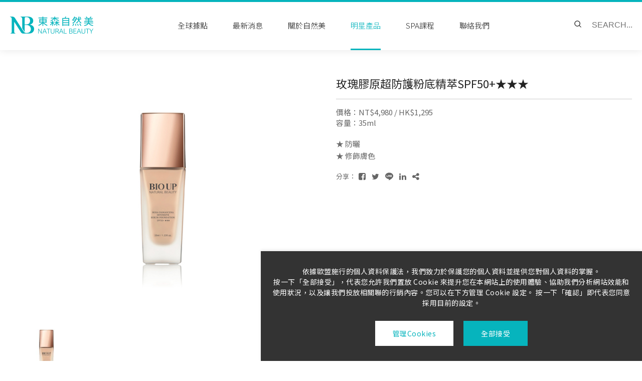

--- FILE ---
content_type: text/html; charset=utf-8
request_url: https://www.nblife.com/product-detail/54/
body_size: 18751
content:
<!DOCTYPE html>
<html lang="zh-Hant-TW">
<head>
<meta charset="utf-8">
<!--手機解析度-->
<meta name="viewport" content="width=device-width, initial-scale=1.0">
<meta name="format-detection" content="telephone=no">
<!--TDK-->
<title>玫瑰膠原超防護粉底精萃SPF50+★★★-東森自然美</title>
<meta name="description" content="">

<!--Other Code-->

<!--open graph protocol-->
<meta property="og:title" content="玫瑰膠原超防護粉底精萃SPF50+★★★-東森自然美">
<meta property="og:description" content="">
<meta property="og:image" content="https://www.nblife.com/upload/catalog_list_pic/twL_catalog_23B10_h0kBK6lrQz.jpg">
<meta property="og:site_name" content="東森自然美">
<meta property="og:type" content="website">

<!--bread script-->
<script type="application/ld+json">
{
  "@context": "http://schema.org",
  "@type": "BreadcrumbList",
  "itemListElement": [
	  {
		"@type": "ListItem",
		"position": 1,
		"item": {
		  "@id": "https://www.nblife.com/",
		  "name": "首頁"
			}
	  },
	  {
		"@type": "ListItem",
		"position": 2,
		"item": {
		  "@id": "https://www.nblife.com/product/",
		  "name": "明星產品"
			}
	  },
	  {
		"@type": "ListItem",
		"position": 3,
		"item": {
		  "@id": "https://www.nblife.com/product-detail/54/",
		  "name": "玫瑰膠原超防護粉底精萃SPF50+★★★"
			}
	  }
  ]
}
</script>

<!--css-->
<link rel="stylesheet" type="text/css" href="https://www.nblife.com/css/master.css?v=221130-7">
<link rel="stylesheet" type="text/css" href="https://www.nblife.com/css/catalog.css?v=221130-7">

<!--favor icon-->
<link rel="shortcut icon" href="https://www.nblife.com/images/touch-icon/apple-icon-60x60.png" />
<!--touch_icon-->
<link rel="apple-touch-icon" href="https://www.nblife.com/images/touch-icon/apple-icon-60x60.png" />
<link rel="apple-touch-icon" sizes="76x76" href="https://www.nblife.com/images/touch-icon/apple-icon-76x76.png" />
<link rel="apple-touch-icon" sizes="120x120" href="https://www.nblife.com/images/touch-icon/apple-icon-120x120.png" />
<link rel="apple-touch-icon" sizes="152x152" href="https://www.nblife.com/images/touch-icon/apple-icon-152x152.png" />

<script src="https://www.nblife.com/public/js/jquery-3.6.0.min.js"></script>
<script src="https://www.nblife.com/public/js/jquery-ui-1.13.2/jquery-ui.min.js"></script>
<script src="https://www.nblife.com/public/js/jquery.blockUI.min.js"></script>
<script src="https://www.nblife.com/public/js/ajax_function.js"></script> 
<script src="https://www.nblife.com/public/js/script.js?v=221130-7"></script>
<script>
	var isMobile = false;
	var isTablet = false;
    
    function open_layer_detail(div_name,width,height){
        if(width==''){
            width=0;
        }
        if(height==''){
            height=0;
        }
        if($('#'+div_name).length > 0)
        {
            $.blockUI({
                message:$('#'+div_name),
                css:{ 
                cursor:'default',
                width: width + 'px',
                height:height+ 'px',
                padding:'0px',
                top:($(window).height()-height)/2 + 'px',
                left:($(window).width()-width)/2 + 'px'
                }
            });
        }
    }
    function open_loading_status(loading_name){
        if($('#'+loading_name).length > 0)
        {
            width=$('#'+loading_name).css('width').replace("px","");
            height=$('#'+loading_name).css('height').replace("px","");
            $.blockUI({
                message:$('#'+loading_name),
                css:{ 
                cursor:'default',
                border:'',
                backgroundColor:'',
                width: width + 'px',
                height:height+ 'px',
                padding:'0px',
                top:($(window).height()-height)/2 + 'px',
                left:($(window).width()-width)/2 + 'px'
                }
            });
        }
    }
    function close_layer_detail(){
        $.unblockUI();
    }
    function close_top_layer_detail(){
        top.$.unblockUI();
    }
    //建立執行的div
    $(function(){
        jQuery.browser = {};
        (function () {
            jQuery.browser.msie = false;
            jQuery.browser.version = 0;
            if (navigator.userAgent.match(/MSIE ([0-9]+)\./)) {
                jQuery.browser.msie = true;
                jQuery.browser.version = RegExp.$1;
            }
        })();
        $('body').prepend("<span id='iframe_string'></span>");
        $('body').prepend('<div id="waiting_action" style="display:none;text-align:center;position: absolute;z-index: 99998;color:#FFF;font-size:12px;border:0px;"><img src="https://www.nblife.com/public/loading_type/loading_big.gif" hspace="2" align="absmiddle"/><br><img src="https://www.nblife.com/public/loading_type/loading_text.png" hspace="2" align="absmiddle"/></div>');
    });
    //end
</script>
<!-- 總數 -->
<!-- Google tag (gtag.js) -->
<script async src="https://www.googletagmanager.com/gtag/js?id=G-2MDNKDD38X"></script>
<script>
  window.dataLayer = window.dataLayer || [];
  function gtag(){dataLayer.push(arguments);}
  gtag('js', new Date());

  gtag('config', 'G-2MDNKDD38X');
</script>

<!-- 單一 -->
<!-- Google tag (gtag.js) -->
<script async src="https://www.googletagmanager.com/gtag/js?id=G-NDVGTFBV6M"></script>
<script>
  window.dataLayer = window.dataLayer || [];
  function gtag(){dataLayer.push(arguments);}
  gtag('js', new Date());

  gtag('config', 'G-NDVGTFBV6M');
</script>


</head>
<body class="productPage">



<!-- loadingArea -->
<div class="loadingArea">
    <div class="loadLogo">
        <img src="https://www.nblife.com/images/logo.png" alt="東森自然美">
    </div>
</div>
<!-- loadingArea end -->

<script>
    if(navigator.cookieEnabled) {
        var loadingData = sessionStorage.getItem('loading');
        (function() {
            $('body').addClass('loadingOverflow');
            
            setTimeout(function() {
                $('.loadingArea').addClass('show');
            },500);

            if(loadingData !== 'ok' ) {
                sessionStorage.setItem('loading','ok');

                setTimeout(function() {
                    $(".loadingArea").addClass('hide');
                },2500);

                setTimeout(function() {
                    $(".loadingArea").remove();
                    $('body').removeClass('loadingOverflow');
                },3000);

            } else {
                $(".loadingArea").addClass('hide').remove();
                $('body').removeClass('loadingOverflow');
            }
        })();
    } else {
        (function() {
            $(".loadingArea").addClass('hide').remove();
            $('body').removeClass('loadingOverflow');
        })();
    }
</script>
<div class="outerWrap"><!--outerWrap-->
    <header><!--header-->
        <div class="wrap"><!--wrap-->

            <div class="logo">
                <a href="https://www.nblife.com/" title="東森自然美">
                    <img src="https://www.nblife.com/images/logo.png" alt="東森自然美">    
                </a>
            </div>
            <div class="midBox">
                <nav class="menuBox"><!--menuBox-->
                    <ul class="menu" itemscope itemtype="http://www.schema.org/SiteNavigationElement"><!--menu-->
    <li><span itemprop="name"><a itemprop="url" href="https://www.nblife.com/global-location/">全球據點</a></span></li>
    <li class="dropDown">
        <span itemprop="name"><a itemprop="url" href="https://www.nblife.com/news/">最新消息</a></span>
            </li>
    <li class="dropDown">
        <span itemprop="name"><a itemprop="url" href="https://www.nblife.com/about/">關於自然美</a></span>
            <ul class="submenu">
                <li itemprop="name"><a itemprop="url" href="https://www.nblife.com/about/brand-story/" >品牌故事</a></li>
            </ul>
    </li>
    <li class="dropDown">
        <span itemprop="name"><a itemprop="url" href="https://www.nblife.com/product/">明星產品</a></span>
        <ul class="submenu">
            <li class="dropDown">
                        <a href="https://www.nblife.com/product/award-winning/">得獎產品</a>
                                    <ul class="submenu2">
                                <li><a href="https://www.nblife.com/product/award-winning/Global-Green-Beauty-Awards/">Global Green Beauty Awards英國全球綠色美容大獎</a></li>
                                <li><a href="https://www.nblife.com/product/award-winning/Monde-Selection/">Monde Selection</a></li>
                                <li><a href="https://www.nblife.com/product/award-winning/Taiwan-Excellence-Award/">台灣精品獎</a></li>
                                <li><a href="https://www.nblife.com/product/award-winning/Asia-Pacific-Biotech-Healthcare-Awards/">亞太 BIO 健康生技大獎</a></li>
                                <li><a href="https://www.nblife.com/product/award-winning/Asia-Pacific-Beauty-Industry-Boutique-Award/">亞太美業精品獎</a></li>
                            </ul>
                    </li>
            <li >
                        <a href="https://www.nblife.com/product/bio-up/">BIO UP</a>
                                </li>
            <li >
                        <a href="https://www.nblife.com/product/stremark-series/">瑞昇</a>
                                </li>
            <li >
                        <a href="https://www.nblife.com/product/nb1-crystal/">NB-1 晶鑽</a>
                                </li>
            <li >
                        <a href="https://www.nblife.com/product/water-glow/">胜肽水光微導</a>
                                </li>
            <li >
                        <a href="https://www.nblife.com/product/Centella-Revitalizing/">積雪草</a>
                                </li>
            <li >
                        <a href="https://www.nblife.com/product/extreme-hydration/">超效保濕</a>
                                </li>
            <li >
                        <a href="https://www.nblife.com/product/Arbutin-Brightening/">肌因極光白</a>
                                </li>
            <li >
                        <a href="https://www.nblife.com/product/Intensive-Renewal/">奇肌無瑕</a>
                                </li>
            <li >
                        <a href="https://www.nblife.com/product/NB1-Ultime-Restoration/">NB-1御妍</a>
                                </li>
            <li >
                        <a href="https://www.nblife.com/product/mori_beauty/">森美妍</a>
                                </li>
            <li >
                        <a href="https://www.nblife.com/product/ecL/">ecL</a>
                                </li>
            <li >
                        <a href="https://www.nblife.com/product/oil/">精油</a>
                                </li>
            <li >
                        <a href="https://www.nblife.com/product/water-glow-series/">胜肽水光系列</a>
                                </li>
            <li >
                        <a href="https://www.nblife.com/product/youth-glow/">童妍水光系列</a>
                                </li>
            <li >
                        <a href="https://www.nblife.com/product/145/">青春系列</a>
                                </li>
            <li >
                        <a href="https://www.nblife.com/product/4D-yam/">4D超緊膚山藥膠原系列</a>
                                </li>
            <li >
                        <a href="https://www.nblife.com/product/143/">NB保健超能量好系列</a>
                                </li>
            <li >
                        <a href="https://www.nblife.com/product/144/">嚴選保健品</a>
                                </li>
    </ul>
    </li>

    <li><span itemprop="name"><a itemprop="url" href="https://www.nblife.com/spa/">SPA課程</a></span></li>
    <li class="dropDown">
        <span itemprop="name"><a itemprop="url" href="https://www.nblife.com/contact/">聯絡我們</a></span>
        <ul class="submenu">
            <li><a href="https://www.nblife.com/contact/">客服信箱</a></li>
                        <li><a href="https://www.nblife.com/form/">加盟招商</a></li>
            <li><a href="https://www.nblife.com/faq/">常見問題</a></li>
        </ul>
    </li>
        
</ul><!--menu end-->
                </nav><!--menuBox end-->
            </div>
            
            <div class="rightBox"><!-- rightBox -->
                <div class="headerSearch">
                    <a onclick="if($('#keyword_pc').val()==''){ alert('請輸入關鍵字...');}else{location.href=encodeURI('https://www.nblife.com/search/?keyword=' + $('#keyword_pc').val());}"><svg><use xlink:href=#icon-search></use></svg></a>
                    <input name="keyword_pc" type="text" id="keyword_pc" placeholder="SEARCH..." value="">
                </div>
            </div><!-- rightBox end -->
        </div><!--wrap end-->
    </header><!--header end-->
    <script>
    $(function(){
        //Pc搜尋商品 enter
        $('#keyword_pc').keydown(function(event){
            if(event.which == 13){
                if($('#keyword_pc').val()==''){ alert('請輸入關鍵字...');}
                else{ location.href=encodeURI('https://www.nblife.com/search/?keyword=' + $('#keyword_pc').val());}
            }
        });
    });
    </script>

	
    <div class="bannerArea"><!--bannnerArea-->
        <div class="wrap"><!--wrap-->
            <div class="bannerBox"><!--bannerBox-->
                            </div><!--bannerBox end-->
        </div><!--wrap end-->
    </div><!--bannerArea end-->
    
    <div class="mainArea"><!--mainArea-->
        <div class="bread arrow"><!--bread-->
    <div class="wrap">
        <a href="https://www.nblife.com/" title="東森自然美">首頁</a>
        <span>明星產品</span>

                <a href="https://www.nblife.com/product/">回上頁</a>
            </div>
</div><!--bread end-->
        <div class="wrap"><!--wrap-->

            <div class="contentBox clearfix"><!--contentBox-->
                
<div class="insIntroBox clearfix"><!--insIntroBox-->
		<div class="albumBox"><!--albumBox-->
		<!--albumList-->
<ul class="albumList albumListMain">
        <li class="albumItem" data-src="https://www.nblife.com/upload/catalog_b/ALL_catalog_23B10_5pTg72tQHs.jpg" data-index="0">
        <img src="https://www.nblife.com/upload/catalog_b/ALL_catalog_23B10_5pTg72tQHs.jpg" alt="玫瑰膠原超防護粉底精萃SPF50+★★★-640x480-04">
    </li>
    </ul>
<!--albumList end-->

<!--albumList-->
<ul class="albumList albumListNav">
        <li class="albumItem">
        <img src="https://www.nblife.com/upload/catalog_s/ALL_catalog_23B10_5pTg72tQHs.jpg" alt="玫瑰膠原超防護粉底精萃SPF50+★★★-640x480-04">
    </li>
    </ul>
<!--albumList end-->

<!--titan-->
<div class="titan">
        <a href="https://www.nblife.com/upload/catalog_b/ALL_catalog_23B10_5pTg72tQHs.jpg">
        <img src="https://www.nblife.com/upload/catalog_s/ALL_catalog_23B10_5pTg72tQHs.jpg" alt="玫瑰膠原超防護粉底精萃SPF50+★★★-640x480-04">
    </a>
    </div>
<!--titan end-->	</div><!--albumBox end-->
	
    <div class="introBox"><!--introBox-->
		<h1 class="articleTitle">玫瑰膠原超防護粉底精萃SPF50+★★★</h1>

		        <b class="code">價格：NT$4,980 / HK$1,295</b>
				        <b class="code">容量：35ml</b>
		
        
                <div class="Txt"><!--Txt-->
			★ 防曬<br />
★ 修飾膚色        </div><!--Txt end-->
        
				
		<div class="sideShare"><!--sideShare-->
    <dl class="shareList">
        <dt class="shareTitle">分享：</dt>
        <dd class="shareItem"><a class="fb" href="https://www.facebook.com/sharer/sharer.php?u=https://www.nblife.com/product-detail/54" target="_blank" title="玫瑰膠原超防護粉底精萃SPF50+★★★-東森自然美"><i class="fa fa-facebook-square"></i></a></dd>
        <dd class="shareItem"><a class="twitter" href="https://twitter.com/intent/tweet?url=https://www.nblife.com/product-detail/54&text=玫瑰膠原超防護粉底精萃SPF50+★★★-東森自然美" target="_blank" title="玫瑰膠原超防護粉底精萃SPF50+★★★-東森自然美"><i class="fa fa-twitter"></i></a></dd>
        <dd class="shareItem">
            <a class="line" href="http://line.naver.jp/R/msg/text/?玫瑰膠原超防護粉底精萃SPF50+★★★ https://www.nblife.com/product-detail/54" target="_blank" title="玫瑰膠原超防護粉底精萃SPF50+★★★-東森自然美">
                <svg class="icon-line"><use xlink:href="#iconLine"></use></svg>
            </a>
        </dd>
        <dd class="shareItem"><a class="linkedin" href="javascript:(function(){window.open('https://www.linkedin.com/shareArticle?mini=true&url='+encodeURIComponent(location.href)+'&title='+encodeURIComponent(document.title),'_blank','');})()"><i class="fa fa-linkedin"></i></a></dd>
        <dd class="shareItem">
            <a class="copylink" onclick="$('#copyLink').select();document.execCommand('Copy');alert('複製成功');">
                <input id="copyLink" type="text" style="position: absolute;left:-999em;" value="https://www.nblife.com/product-detail/54">
                <i class="fa fa-share-alt"></i>
            </a>
        </dd>
            </dl>
    
</div><!--sideShare end-->
		    </div><!--introBox end-->
</div><!--insIntroBox end-->

<ul class="tab"><!--tab-->
	    <li><a href="#intro">產品說明</a></li>
	
	
	
	</ul><!--tab end-->

<div class="tabContent"><!--tabContent-->
	    <div class="tabContentItem textEditor" id="intro"><!--intro-->
		<div class="contentBuilder">
<div class="shelfWrap pt20 pb20">
<div class="shelfBox">
<div class="item videoPic">
<div class="Img pb20">
<div class="videoBox titan" style="text-align: center;">&nbsp;</div>

<div class="videoBox titan"><a class="video" data-src="https://www.youtube.com/watch?v=egyIeygdS_E" href="https://www.youtube.com/watch?v=LlQAKcsdlAg" title=""><img alt="" src="https://www.nblife.com/upload/catalog_b/ALL_catalog_23C13_7QoFF7KWmc.jpg" /></a></div>
</div>
</div>
</div>
</div>
</div>

<div style="text-align: center;"><img alt="" src="https://www.nblife.com/upload/catalog_b/ALL_catalog_23B01_QRS385pIaG.jpg" /></div>    </div><!--intro end-->
    
    
	
	</div>



	
            </div><!--contentBox end-->
        </div><!--wrap end-->

    </div><!--mainArea end-->

    <footer><!--footer-->
        <div class="wrap"><!--wrap-->

            <div class="left">
                <div class="footerLogo">
                    <a href="https://www.nblife.com/" title="東森自然美">
                        <img src="https://www.nblife.com/images/logo_footer.png" alt="東森自然美">
                    </a>
                </div>
                <!--socialBox end-->
<div class="socialBox">
    <div class="socialTitle">FOLLOW US</div>
    <ul class="socialList">
                    <li><a href="https://www.instagram.com/naturalbeauty_global/" target="_blank" title="Instagram"><i class="fa fa-instagram"></i></a></li>
        
                    <li><a href="https://www.youtube.com/@naturalbeautyglobal/featured" target="_blank" title="Youtube"><i class="fa fa-youtube-play"></i></a></li>
        
                    <li><a href="https://www.facebook.com/naturalbeauty.global/" target="_blank" title="Facebook"><i class="fa fa-facebook"></i></a></li>
        
                    <li><a href="https://www.tiktok.com/@naturalbeauty.official?is_from_webapp=1&sender_device=pc" target="_blank" title="tiktok">
                    <svg>
                        <use xlink:href="#iconTiktok"></use>
                    </svg>
                </a></li>
            </ul>
</div>
<!--socialBox end-->            </div>
            <div class="mid">
                <div class="siteMapList">
<div class="siteMapItem">
<div class="siteMapTitle"><a href="https://www.nblife.com/global-location/">全球據點</a></div>

<div class="siteMapTitle"><a href="https://www.nblife.com/news/">最新消息</a></div>

<div class="siteMapTitle"><a href="https://www.nblife.com/about/brand-story/">關於自然美</a></div>

<div class="siteMapTitle"><a href="https://www.nblife.com/spa/">SPA課程</a></div>

<div class="siteMapTitle"><a href="https://www.nblife.com/en/product/award-products/">明星產品</a></div>
</div>

<div class="siteMapItem">
<div class="siteMapTitle"><span style="color:#1abc9c;">聯絡我們</span></div>

<div class="siteMenu">
<div class="siteItem"><a href="https://www.nblife.com/contact/">客服信箱</a></div>

<div class="siteItem"><a href="https://www.nblife.com/form/">加盟招商</a></div>

<div class="siteItem"><a href="https://www.nblife.com/faq/">常見問題</a></div>
</div>
</div>

<div class="siteMapItem">
<div class="siteMapTitle"><span style="color:#1abc9c;">友站連結</span></div>

<div class="siteMenu">
<div class="siteItem"><a href="https://www.etgroup.com.tw/">東森集團</a></div>

<div class="siteItem"><a href="https://www.etmall.com.tw/">東森購物</a></div>

<div class="siteItem"><a href="https://portal.eckare.com/">東森消費聯盟</a></div>

<div class="siteItem"><a href="https://www.etwarm.com.tw/">東森房屋</a></div>

<div class="siteItem"><a href="https://www.ettoday.net/">東森新聞雲</a></div>

<div class="siteItem"><a href="https://www.strawberrynet.com/zh-Hant-HK/product-search?search=Natural%20Beauty">草莓網</a></div>
</div>
</div>
</div>    
            </div>
            <div class="right">
                <div class="sectionBox">
                    <div class="sectionBoxTitle">國家 / 地區</div>
                    	<div class="sectionListBox">
		<div class="sectionListCurrent"><svg><use xlink:href=#icon-earth></use></svg><div class="title">台灣地區 / TAIWAN</div></div>
		<div class="sectionInsBox">
					<div class="sectionInsTitle"><a>亞洲</a></div>
			<div class="sectionList">
									<div class="sectionItem"><a href="https://www.nblife.com.tw/m/?Lang=en"><svg><use xlink:href=#icon-earth></use></svg><div class="title">香港</div></a></div>
											<div class="sectionItem"><a href="https://nblife.com.my/"><svg><use xlink:href=#icon-earth></use></svg><div class="title">馬來西亞</div></a></div>
											<div class="sectionItem"><a href="https://www.nblife.net/"><svg><use xlink:href=#icon-earth></use></svg><div class="title">中國</div></a></div>
											<div class="sectionItem"><a href="https://www.nblife.com.tw/m/"><svg><use xlink:href=#icon-earth></use></svg><div class="title">台灣</div></a></div>
								</div>
				</div>
	</div>
	                </div>
                    <!--languageBox-->
    <div class="sectionBox">
        <div class="sectionBoxTitle">語言</div>
        <div class="sectionListBox languageBox">
            <div class="sectionListCurrent languageCurrent"><svg><use xlink:href=#icon-earth></use></svg><div class="title"></div></div>
            <div class="sectionInsBox">
                <ul class="sectionList languageList">
                                            <li class="sectionItem">
                            <a class="current" href="https://www.nblife.com/" title="繁體中文"><svg><use xlink:href=#icon-earth></use></svg><div class="title">繁體中文</div></a>
                        </li>
                                            <li class="sectionItem">
                            <a class="" href="https://www.nblife.com/en/" title="English"><svg><use xlink:href=#icon-earth></use></svg><div class="title">English</div></a>
                        </li>
                                            <li class="sectionItem">
                            <a class="" href="https://www.nblife.com/cn/" title="简体中文"><svg><use xlink:href=#icon-earth></use></svg><div class="title">简体中文</div></a>
                        </li>
                                    </ul>  
            </div>
        </div>
    </div>
    <!--languageBox--> 
            </div>
        </div><!--wrap end-->
    </footer><!--footer end-->
    <div class="copyrightArea"><!-- copyrightArea -->
        <div class="copyrightBox">
    <div class="copyright">
        <p>
            <span>Copyright ©</span>
            <span class="year">2025</span>
            <span>東森自然美</span>
            <span>All Rights Reserved.</span>
        </p>
    </div>
    <div class="ibestLink">
        <a href="https://www.ibest.com.tw" target="_blank">網頁設計</a>
        <span> - </span>
        <a href="https://www.ibest.tw" target="_blank">iBest</a>
    </div>
</div>    </div><!-- copyrightArea end -->
</div><!--outerWrap end-->

<!--手機選單-->

<div class="m_menu"><!--m_menu-->
    <div class="mask"></div>

    <div class="controlBox"><!--controlBox-->
        <a class="main"><span></span></a>
        <div class="m_logo"><a href="https://www.nblife.com/"><img src="https://www.nblife.com/images/logo_m.png"></a></div>
    </div><!--controlBox end-->

    <div class="hideBox"><!--hideBox-->
        <!--手機板搜尋商品-->
        <div class="searchBox_m"><!--searchBox-->
            <a onclick="if($('.m_menu #keyword_mobile').val()==''){ alert('請輸入關鍵字...');}else{location.href=encodeURI('https://www.nblife.com/search/?keyword=' + $('.m_menu #keyword_mobile').val());}"><svg><use xlink:href=#icon-search></use></svg></a>
            <input name="keyword_mobile" type="text" id="keyword_mobile" placeholder="SEARCH..." value="">
        </div><!--searchBox end-->

        <script>
        $(function(){
            //手機板搜尋商品 enter
            $('.m_menu #keyword_mobile').keydown(function(event){
                if(event.which == 13){
                    if($('.m_menu #keyword_mobile').val()==''){ alert('請輸入關鍵字...');}
                    else{ location.href=encodeURI('https://www.nblife.com/search/?keyword=' + $('.m_menu #keyword_mobile').val());}
                }
            });
        });
        </script>
        <ul class="nav"  ><!--menu-->
    <li><span ><a  href="https://www.nblife.com/global-location/">全球據點</a></span></li>
    <li class="dropDown">
        <span ><a  href="https://www.nblife.com/news/">最新消息</a></span>
            </li>
    <li class="dropDown">
        <span ><a  href="https://www.nblife.com/about/">關於自然美</a></span>
            <ul class="submenu">
                <li ><a  href="https://www.nblife.com/about/brand-story/" >品牌故事</a></li>
            </ul>
    </li>
    <li class="dropDown">
        <span ><a  href="https://www.nblife.com/product/">明星產品</a></span>
        <ul class="submenu">
            <li class="dropDown">
                        <span><a href="https://www.nblife.com/product/award-winning/">得獎產品</a></span>
                                    <ul class="submenu2">
                                <li><a href="https://www.nblife.com/product/award-winning/Global-Green-Beauty-Awards/">Global Green Beauty Awards英國全球綠色美容大獎</a></li>
                                <li><a href="https://www.nblife.com/product/award-winning/Monde-Selection/">Monde Selection</a></li>
                                <li><a href="https://www.nblife.com/product/award-winning/Taiwan-Excellence-Award/">台灣精品獎</a></li>
                                <li><a href="https://www.nblife.com/product/award-winning/Asia-Pacific-Biotech-Healthcare-Awards/">亞太 BIO 健康生技大獎</a></li>
                                <li><a href="https://www.nblife.com/product/award-winning/Asia-Pacific-Beauty-Industry-Boutique-Award/">亞太美業精品獎</a></li>
                            </ul>
                    </li>
            <li >
                        <span><a href="https://www.nblife.com/product/bio-up/">BIO UP</a></span>
                                </li>
            <li >
                        <span><a href="https://www.nblife.com/product/stremark-series/">瑞昇</a></span>
                                </li>
            <li >
                        <span><a href="https://www.nblife.com/product/nb1-crystal/">NB-1 晶鑽</a></span>
                                </li>
            <li >
                        <span><a href="https://www.nblife.com/product/water-glow/">胜肽水光微導</a></span>
                                </li>
            <li >
                        <span><a href="https://www.nblife.com/product/Centella-Revitalizing/">積雪草</a></span>
                                </li>
            <li >
                        <span><a href="https://www.nblife.com/product/extreme-hydration/">超效保濕</a></span>
                                </li>
            <li >
                        <span><a href="https://www.nblife.com/product/Arbutin-Brightening/">肌因極光白</a></span>
                                </li>
            <li >
                        <span><a href="https://www.nblife.com/product/Intensive-Renewal/">奇肌無瑕</a></span>
                                </li>
            <li >
                        <span><a href="https://www.nblife.com/product/NB1-Ultime-Restoration/">NB-1御妍</a></span>
                                </li>
            <li >
                        <span><a href="https://www.nblife.com/product/mori_beauty/">森美妍</a></span>
                                </li>
            <li >
                        <span><a href="https://www.nblife.com/product/ecL/">ecL</a></span>
                                </li>
            <li >
                        <span><a href="https://www.nblife.com/product/oil/">精油</a></span>
                                </li>
            <li >
                        <span><a href="https://www.nblife.com/product/water-glow-series/">胜肽水光系列</a></span>
                                </li>
            <li >
                        <span><a href="https://www.nblife.com/product/youth-glow/">童妍水光系列</a></span>
                                </li>
            <li >
                        <span><a href="https://www.nblife.com/product/145/">青春系列</a></span>
                                </li>
            <li >
                        <span><a href="https://www.nblife.com/product/4D-yam/">4D超緊膚山藥膠原系列</a></span>
                                </li>
            <li >
                        <span><a href="https://www.nblife.com/product/143/">NB保健超能量好系列</a></span>
                                </li>
            <li >
                        <span><a href="https://www.nblife.com/product/144/">嚴選保健品</a></span>
                                </li>
    </ul>
    </li>

    <li><span ><a  href="https://www.nblife.com/spa/">SPA課程</a></span></li>
    <li class="dropDown">
        <span ><a  href="https://www.nblife.com/contact/">聯絡我們</a></span>
        <ul class="submenu">
            <li><a href="https://www.nblife.com/contact/">客服信箱</a></li>
                        <li><a href="https://www.nblife.com/form/">加盟招商</a></li>
            <li><a href="https://www.nblife.com/faq/">常見問題</a></li>
        </ul>
    </li>
        
</ul><!--menu end-->
            <!--languageBox-->
    <div class="sectionBox">
        <div class="sectionBoxTitle">語言</div>
        <div class="sectionListBox languageBox">
            <div class="sectionListCurrent languageCurrent"><svg><use xlink:href=#icon-earth></use></svg><div class="title"></div></div>
            <div class="sectionInsBox">
                <ul class="sectionList languageList">
                                            <li class="sectionItem">
                            <a class="current" href="https://www.nblife.com/" title="繁體中文"><svg><use xlink:href=#icon-earth></use></svg><div class="title">繁體中文</div></a>
                        </li>
                                            <li class="sectionItem">
                            <a class="" href="https://www.nblife.com/en/" title="English"><svg><use xlink:href=#icon-earth></use></svg><div class="title">English</div></a>
                        </li>
                                            <li class="sectionItem">
                            <a class="" href="https://www.nblife.com/cn/" title="简体中文"><svg><use xlink:href=#icon-earth></use></svg><div class="title">简体中文</div></a>
                        </li>
                                    </ul>  
            </div>
        </div>
    </div>
    <!--languageBox--> 
    </div><!--hideBox end-->
</div><!--m_menu end-->
<!--手機快捷選單-->
<div class="fixedQuickLink"><!--fixedQuickLink-->
    <ul>
        <li>
            <a href="https://www.nblife.com/product/">
                <span class="title">明星產品</span>
            </a>
        </li>
        <li>
            <a href="https://www.nblife.com/spa/">
                <span class="title">SPA課程</span>
            </a>
        </li>
        <li>
            <a href="https://www.nblife.com/about/">
                <span class="title">關於自然美</span>
            </a>
        </li>
    </ul>
</div><!--fixedQuickLink end-->
<!--搜尋視窗-->

<!--cookie提醒-->
<div class="moduleBox cookie" id="moduleCookie"><!--cookieArea-->
    <div class="moduleWrap"><!--moduleWrap-->
        <button class="moduleClose"></button>
        <div class="moduleContent"><!--moduleContent-->
            <p class="text">偵測到您已關閉Cookie，為提供最佳體驗，建議您使用Cookie瀏覽本網站以便使用本站各項功能</p>
        </div><!--moduleContent end-->
    </div><!--moduleWrap end-->
</div><!--cookieArea end-->
<!--privacy-->

<!--privacyArea-->
<div class="privacyArea">
    <div class="wrap"><!-- wrap -->
        <div class="text">依據歐盟施行的個人資料保護法，我們致力於保護您的個人資料並提供您對個人資料的掌握。<br />
按一下「全部接受」，代表您允許我們置放 Cookie 來提升您在本網站上的使用體驗、協助我們分析網站效能和使用狀況，以及讓我們投放相關聯的行銷內容。您可以在下方管理 Cookie 設定。 按一下「確認」即代表您同意採用目前的設定。</div>
        <div class="btn">
            <a class="btn_color_white openModule" href="#modulePrivacy" title="管理Cookies">管理Cookies</a>
            <a class="btn_color1 privacyTrigger acceptAll" href="javascript:;" title="全部接受">全部接受</a>
        </div>
    </div><!-- wrap end -->
</div>
<!--privacyArea end-->

<div class="moduleBox privacy" id="modulePrivacy">
    <div class="moduleWrap">
        <button class="moduleClose"></button>
        <div class="moduleContent">
            <div class="settingBox main">
                <h3 class="moduleTitle">隱私權偏好設定中心</h3>
                                <div class="text">
                    依據歐盟施行的個人資料保護法，我們致力於保護您的個人資料並提供您對個人資料的掌握。<br />
按一下「全部接受」，代表您允許我們置放 Cookie 來提升您在本網站上的使用體驗、協助我們分析網站效能和使用狀況，以及讓我們投放相關聯的行銷內容。您可以在下方管理 Cookie 設定。 按一下「確認」即代表您同意採用目前的設定。                </div>
                                <div class="btn">
                    <a class="textLink" href="https://www.nblife.com/privacy/" title="查看隱私權政策">查看隱私權政策</a>
                    <a class="btn_color1 privacyTrigger acceptAll" href="javascript:;" title="全部接受">全部接受</a>
                </div>
            </div>
            <div class="settingBox custom">
                <h3 class="moduleTitle">管理同意設定</h3>
                <div class="customList">
                                        <div class="customItem">
                        <div class="topBox">
                            <p class="subtitle">必要的Cookie</p>
                            <div class="trigger">
                                <span class="alwaysOn">一律啟用</span>
                            </div>
                        </div>
                        <div class="text">
                            網站運行離不開這些 Cookie 且您不能在系統中將其關閉。通常僅根據您所做出的操作（即服務請求）來設置這些 Cookie，如設置隱私偏好、登錄或填充表格。您可以將您的瀏覽器設置為阻止或向您提示這些 Cookie，但可能會導致某些網站功能無法工作。                        </div>
                    </div>
                    
                    

                                    </div>
                <div class="btn"><a class="btn_color1 privacyTrigger acceptCustom" href="javascript:;" title="確認選擇">確認選擇</a></div>
            </div>
        </div>
    </div>
</div>

<script>
    (function() {
        $('#modulePrivacy .topBox .subtitle').on('click', function(e) {
            $(this).parents('.topBox').stop(false, false).toggleClass('open');
            $(this).parents('.topBox').siblings('.text').stop(false, false).slideToggle(300);
        });
        
        function removePrivacyElement() {
            $('body').removeClass('overflow');
            $('#modulePrivacy, .moduleMask').removeClass('show');
            $('.privacyArea').addClass('check');

            setTimeout(function() {
                $('#modulePrivacy, .privacyArea').remove();
            }, 1000);
        }

        if(navigator.cookieEnabled) {

            $('#modulePrivacy .btn .privacyTrigger, .privacyArea .btn .privacyTrigger').on('click', function(e) {
                e.preventDefault();
                
                let privacyJson = {
                    necessary: 'ok',
                    functional: 'ok',
                    marketing: 'ok'
                }

                let functionalCode = {
                    head: "\n",
                    bodyfron: "\n",
                    bodyend: "\n",
                }
                let marketingCode = {
                    head: "\n",
                    bodyfron: "\n",
                    bodyend: "\n",
                }

                //客製化
                if($(this).hasClass('acceptCustom')) {
                    if(!$('#cookie_functional').prop('checked')) delete privacyJson.functional;
                    if(!$('#cookie_marketing').prop('checked')) delete privacyJson.marketing;
                }

                if(privacyJson.functional){
                    $('head').append(functionalCode.head);
                    $('body').prepend(functionalCode.bodyfront);
                    $('body').append(functionalCode.bodyend);
                }
                if(privacyJson.marketing){
                    $('head').append(marketingCode.head);
                    $('body').prepend(marketingCode.bodyfront);
                    $('body').append(marketingCode.bodyend);
                }

                //儲存
                privacyJson = JSON.stringify(privacyJson);
                document.cookie = 'privacy='+privacyJson+'; max-age=604800; SameSite=None; Secure; path=/;';
            
                removePrivacyElement();
            });
        } else {
            $('#modulePrivacy .btn a, .privacyArea .btn a.acceptAll').on('click', function(e) {
                e.preventDefault();
                removePrivacyElement();
            });
        }
    })();
</script>


<!--svg-->
<svg xmlns="http://www.w3.org/2000/svg" width="0" height="0" display="none">
    <symbol id="iconTiktok" viewBox="0 0 512 512">
		<path fill="currentColor" d="M412.19,118.66a109.27,109.27,0,0,1-9.45-5.5,132.87,132.87,0,0,1-24.27-20.62c-18.1-20.71-24.86-41.72-27.35-56.43h.1C349.14,23.9,350,16,350.13,16H267.69V334.78c0,4.28,0,8.51-.18,12.69,0,.52-.05,1-.08,1.56,0,.23,0,.47-.05.71,0,.06,0,.12,0,.18a70,70,0,0,1-35.22,55.56,68.8,68.8,0,0,1-34.11,9c-38.41,0-69.54-31.32-69.54-70s31.13-70,69.54-70a68.9,68.9,0,0,1,21.41,3.39l.1-83.94a153.14,153.14,0,0,0-118,34.52,161.79,161.79,0,0,0-35.3,43.53c-3.48,6-16.61,30.11-18.2,69.24-1,22.21,5.67,45.22,8.85,54.73v.2c2,5.6,9.75,24.71,22.38,40.82A167.53,167.53,0,0,0,115,470.66v-.2l.2.2C155.11,497.78,199.36,496,199.36,496c7.66-.31,33.32,0,62.46-13.81,32.32-15.31,50.72-38.12,50.72-38.12a158.46,158.46,0,0,0,27.64-45.93c7.46-19.61,9.95-43.13,9.95-52.53V176.49c1,.6,14.32,9.41,14.32,9.41s19.19,12.3,49.13,20.31c21.48,5.7,50.42,6.9,50.42,6.9V131.27C453.86,132.37,433.27,129.17,412.19,118.66Z" />
	</symbol>
	<symbol id="iconLine" viewBox="0 0 183.433 173.511">
		<path fill="currentColor" d="M183.386,70.704c-0.289-7.491-1.932-14.663-4.937-21.514c-6.256-14.268-16.528-25.032-29.549-33.255    C131.479,4.932,112.285,0.115,89.979,0c-2.006,0.124-5.82,0.281-9.619,0.606C70.566,1.442,61.08,3.673,51.921,7.219    c-15.101,5.846-28.187,14.56-38.25,27.425C5.831,44.666,1.049,55.975,0.154,68.728C-0.775,82.01,2.507,94.3,9.613,105.544    c8.252,13.058,19.762,22.445,33.436,29.319c11.559,5.811,23.861,9.089,36.684,10.539c2.479,0.28,4.229,2.276,4.166,4.766    c-0.037,1.442-0.242,2.881-0.399,4.319c-0.479,4.4-0.935,8.804-1.468,13.199c-0.539,4.442,3.966,7.116,7.854,5.193    c13.784-6.816,27.194-14.253,39.832-23.035c8.887-6.174,17.255-12.979,24.989-20.56c6.584-6.455,12.108-13.753,17.366-21.295    C179.898,96.765,183.916,84.446,183.386,70.704z M59.079,95.217c-0.9,1.201-2.151,1.811-3.63,1.817    c-6.274,0.025-12.549,0.044-18.824-0.005c-2.623-0.021-4.506-2.028-4.512-4.663c-0.015-5.924-0.004-11.848-0.004-17.772    c0-5.88-0.015-11.76,0.008-17.639c0.008-2.359,1.678-4.124,4.154-4.498c1.938-0.292,4.149,1.142,4.756,3.166    c0.184,0.614,0.196,1.294,0.197,1.944c0.012,9.478,0.008,18.956,0.008,28.434c0,1.845,0.004,1.849,1.9,1.851    c4.081,0.005,8.162-0.001,12.242,0.008c1.941,0.004,3.421,0.871,4.203,2.629C60.296,92.103,60.178,93.75,59.079,95.217z     M73.857,74.81c0,6.015,0.002,12.031-0.002,18.046c0,2.802-1.396,4.201-4.217,4.178c-0.867-0.007-1.768-0.024-2.594-0.253    c-1.339-0.371-2.143-1.354-2.297-2.748c-0.102-0.912-0.079-1.84-0.08-2.761c-0.004-11.372-0.004-22.744-0.002-34.116    c0.001-4.128,3.546-6.211,7.265-4.262c1.392,0.73,1.931,1.947,1.931,3.475C73.854,62.516,73.857,68.663,73.857,74.81z     M117.352,91.996c0,2.34-1.193,4.135-3.168,4.791c-2.013,0.668-3.756,0.049-5.27-1.907c-5.829-7.529-11.651-15.063-17.477-22.595    c-0.285-0.367-0.586-0.72-1.146-1.408c-0.038,0.85-0.076,1.303-0.076,1.755c-0.005,6.629,0.01,13.257-0.012,19.885    c-0.008,2.318-1.668,4.138-4.004,4.502c-2.062,0.321-4.238-1.051-4.897-3.147c-0.166-0.529-0.205-1.117-0.206-1.678    c-0.011-11.589-0.012-23.178-0.005-34.766c0.002-2.299,1.197-4.104,3.077-4.724c2.045-0.674,3.902-0.018,5.4,1.931    c5.804,7.549,11.603,15.101,17.405,22.65c0.283,0.367,0.496,0.715,0.793,1.071c0.122-0.05,0.272-0.101,0.272-0.151V76.66    c0-6.496,0.082-12.993,0.105-19.49c0.01-2.453,1.391-4.067,3.733-4.601c2.692-0.614,5.415,1.475,5.44,4.266    c0.039,3.95,0.035,7.901,0.035,11.852C117.354,76.457,117.355,84.226,117.352,91.996z M133.699,63.151    c0.1,1.751,0.023,3.512,0.025,5.269c0.004,1.769,0.006,1.775,1.846,1.777c4.084,0.004,8.168-0.023,12.252,0.011    c3.113,0.025,5.027,2.303,4.594,5.376c-0.311,2.203-2.268,3.781-4.816,3.799c-4.128,0.027-8.257,0.061-12.384-0.024    c-1.282-0.027-1.562,0.435-1.511,1.585c0.076,1.754,0.091,3.517-0.004,5.268c-0.068,1.251,0.322,1.688,1.613,1.667    c4.127-0.07,8.256-0.054,12.383-0.014c3.187,0.03,5.098,2.204,4.729,5.276c-0.262,2.181-2.11,3.875-4.44,3.89    c-6.28,0.039-12.561,0.045-18.84-0.001c-2.621-0.02-4.531-2.022-4.539-4.65c-0.021-5.885-0.006-11.77-0.006-17.655    c-0.002-5.753-0.006-11.506,0-17.26c0.004-3.1,1.877-5.029,4.98-5.042c6.017-0.027,12.033-0.024,18.05,0    c2.351,0.01,4.292,1.463,4.741,3.438c0.499,2.192-0.364,4.318-2.303,5.237c-0.756,0.359-1.686,0.477-2.539,0.487    c-4.084,0.048-8.168,0.055-12.252,0.002C134.104,61.572,133.63,61.907,133.699,63.151z" />
	</symbol>
	<symbol id="iconLineColored" viewBox="0 0 183.433 173.511">
		<style type="text/css">
			.line{fill:#4fc441;}
		</style>
		<path class="line" d="M183.386,70.704c-0.289-7.491-1.932-14.663-4.937-21.514c-6.256-14.268-16.528-25.032-29.549-33.255    C131.479,4.932,112.285,0.115,89.979,0c-2.006,0.124-5.82,0.281-9.619,0.606C70.566,1.442,61.08,3.673,51.921,7.219    c-15.101,5.846-28.187,14.56-38.25,27.425C5.831,44.666,1.049,55.975,0.154,68.728C-0.775,82.01,2.507,94.3,9.613,105.544    c8.252,13.058,19.762,22.445,33.436,29.319c11.559,5.811,23.861,9.089,36.684,10.539c2.479,0.28,4.229,2.276,4.166,4.766    c-0.037,1.442-0.242,2.881-0.399,4.319c-0.479,4.4-0.935,8.804-1.468,13.199c-0.539,4.442,3.966,7.116,7.854,5.193    c13.784-6.816,27.194-14.253,39.832-23.035c8.887-6.174,17.255-12.979,24.989-20.56c6.584-6.455,12.108-13.753,17.366-21.295    C179.898,96.765,183.916,84.446,183.386,70.704z M59.079,95.217c-0.9,1.201-2.151,1.811-3.63,1.817    c-6.274,0.025-12.549,0.044-18.824-0.005c-2.623-0.021-4.506-2.028-4.512-4.663c-0.015-5.924-0.004-11.848-0.004-17.772    c0-5.88-0.015-11.76,0.008-17.639c0.008-2.359,1.678-4.124,4.154-4.498c1.938-0.292,4.149,1.142,4.756,3.166    c0.184,0.614,0.196,1.294,0.197,1.944c0.012,9.478,0.008,18.956,0.008,28.434c0,1.845,0.004,1.849,1.9,1.851    c4.081,0.005,8.162-0.001,12.242,0.008c1.941,0.004,3.421,0.871,4.203,2.629C60.296,92.103,60.178,93.75,59.079,95.217z     M73.857,74.81c0,6.015,0.002,12.031-0.002,18.046c0,2.802-1.396,4.201-4.217,4.178c-0.867-0.007-1.768-0.024-2.594-0.253    c-1.339-0.371-2.143-1.354-2.297-2.748c-0.102-0.912-0.079-1.84-0.08-2.761c-0.004-11.372-0.004-22.744-0.002-34.116    c0.001-4.128,3.546-6.211,7.265-4.262c1.392,0.73,1.931,1.947,1.931,3.475C73.854,62.516,73.857,68.663,73.857,74.81z     M117.352,91.996c0,2.34-1.193,4.135-3.168,4.791c-2.013,0.668-3.756,0.049-5.27-1.907c-5.829-7.529-11.651-15.063-17.477-22.595    c-0.285-0.367-0.586-0.72-1.146-1.408c-0.038,0.85-0.076,1.303-0.076,1.755c-0.005,6.629,0.01,13.257-0.012,19.885    c-0.008,2.318-1.668,4.138-4.004,4.502c-2.062,0.321-4.238-1.051-4.897-3.147c-0.166-0.529-0.205-1.117-0.206-1.678    c-0.011-11.589-0.012-23.178-0.005-34.766c0.002-2.299,1.197-4.104,3.077-4.724c2.045-0.674,3.902-0.018,5.4,1.931    c5.804,7.549,11.603,15.101,17.405,22.65c0.283,0.367,0.496,0.715,0.793,1.071c0.122-0.05,0.272-0.101,0.272-0.151V76.66    c0-6.496,0.082-12.993,0.105-19.49c0.01-2.453,1.391-4.067,3.733-4.601c2.692-0.614,5.415,1.475,5.44,4.266    c0.039,3.95,0.035,7.901,0.035,11.852C117.354,76.457,117.355,84.226,117.352,91.996z M133.699,63.151    c0.1,1.751,0.023,3.512,0.025,5.269c0.004,1.769,0.006,1.775,1.846,1.777c4.084,0.004,8.168-0.023,12.252,0.011    c3.113,0.025,5.027,2.303,4.594,5.376c-0.311,2.203-2.268,3.781-4.816,3.799c-4.128,0.027-8.257,0.061-12.384-0.024    c-1.282-0.027-1.562,0.435-1.511,1.585c0.076,1.754,0.091,3.517-0.004,5.268c-0.068,1.251,0.322,1.688,1.613,1.667    c4.127-0.07,8.256-0.054,12.383-0.014c3.187,0.03,5.098,2.204,4.729,5.276c-0.262,2.181-2.11,3.875-4.44,3.89    c-6.28,0.039-12.561,0.045-18.84-0.001c-2.621-0.02-4.531-2.022-4.539-4.65c-0.021-5.885-0.006-11.77-0.006-17.655    c-0.002-5.753-0.006-11.506,0-17.26c0.004-3.1,1.877-5.029,4.98-5.042c6.017-0.027,12.033-0.024,18.05,0    c2.351,0.01,4.292,1.463,4.741,3.438c0.499,2.192-0.364,4.318-2.303,5.237c-0.756,0.359-1.686,0.477-2.539,0.487    c-4.084,0.048-8.168,0.055-12.252,0.002C134.104,61.572,133.63,61.907,133.699,63.151z" />
	</symbol>
	<symbol id="iconGoogle" viewBox="0 0 215.4 220.6">
		<style type="text/css">
			.google0{fill:#E94535;}
			.google1{fill:#4EA853;}
			.google2{fill:#4285F3;}
			.google3{fill:#F7BB32;}
			.google4{fill:#3C84EF;}
		</style>
		<g>
			<path class="google0" d="M11.7,61.3C28.2,28.7,54.6,8.6,90.3,2c32.6-6,62.4,1.7,88.7,22.1c3.5,2.7,3.8,4.2,0.4,7.3
				c-8.8,8.3-17.3,17-25.8,25.7c-1.8,1.8-2.8,2.3-5.3,0.6c-36.8-25.3-82.9-11.1-99.3,30.5c-0.2,0.4-0.5,0.8-0.8,1.2
				c-1.5-1.1-3-2.1-4.4-3.2C33.2,77.9,22.4,69.6,11.7,61.3z"/>
			<path class="google1" d="M48.3,131.1c4.9,12.3,11.7,23.2,22.6,31c22.7,16.4,47,17.3,72.1,6.1c1.6-0.7,3-2.1,5-2c11.4,9,22.7,18,34.1,27
				c-17.4,16.4-38.3,24.9-61.7,27c-45.1,4-87.2-19.2-107.9-59.1c-0.3-0.6-0.5-1.2-0.8-1.8C23.8,149.8,36,140.5,48.3,131.1z"/>
			<path class="google2" d="M182,193.1c-11.4-9-22.7-18-34.1-27c1.7-3,4.8-4.3,7.2-6.6c5.2-4.9,8.6-11.1,11.9-17.3c0.8-0.5,1-1.3,0.9-2.1
				c0,0-0.1,0.1-0.1,0.1c2.5-2,3.2-5.1,2.4-7.5c-0.8-2.6-4.1-1.4-6.3-1.4c-15.8-0.1-31.6-0.1-47.4,0c-3.4,0-4.6-1-4.6-4.5
				c0.2-12.1,0.1-24.3,0.1-36.4c33.3,0,66.6,0,99.9,0c0.4,0.3,0.7,0.6,1.1,0.9c0,0-0.1-0.1-0.1-0.1c0.1,0.3,0.3,0.6,0.4,1
				c0.1,0.7,0.3,1.4,0.4,2.2c-1.2,1.9-2,3.8,0.9,5c3.4,35.3-5.6,66.5-30.8,92.3C183.4,192.2,182.7,192.6,182,193.1z"/>
			<path class="google3" d="M48.3,131.1c-12.2,9.4-24.4,18.8-36.7,28.2c-15.4-32.7-15.5-65.3,0.1-98c10.7,8.3,21.5,16.7,32.2,25
				c1.4,1.1,2.9,2.2,4.4,3.2C44.2,103.4,44.2,117.2,48.3,131.1z"/>
			<path class="google4" d="M112.1,90.4c0,12.1,0.1,24.3-0.1,36.4c-0.1,3.5,1.1,4.5,4.6,4.5c15.8-0.1,31.6-0.1,47.4,0
				c2.2,0,5.5-1.2,6.3,1.4c0.8,2.4,0.1,5.6-2.4,7.5c1.4-7.3,1.4-7.3-6-7.3c-15.6,0-31.2-0.1-46.8,0.1c-3.5,0-5-0.6-4.9-4.6
				c0.3-11.4,0.1-22.9,0.2-34.4C110.3,92.8,109.1,90.5,112.1,90.4z"/>
			<path class="google4" d="M214.8,99.3c-2.9-1.2-2.1-3-0.9-5C214.2,96,214.5,97.7,214.8,99.3z"/>
			<path class="google4" d="M167.9,140.2c0.1,0.9-0.1,1.6-0.9,2.1C167,141.5,167.1,140.7,167.9,140.2z"/>
			<path class="google4" d="M213.1,91.3c-0.4-0.3-0.7-0.6-1.1-0.9C212.6,90.3,213,90.6,213.1,91.3z"/>
			<path class="google4" d="M213.4,92.2c-0.1-0.3-0.3-0.6-0.4-1C213.2,91.5,213.3,91.9,213.4,92.2z"/>
		</g>
	</symbol>
	<symbol id="iconFacebook" viewBox="0 0 16.9 32.1">
		<style type="text/css">
			.facebook0{fill:#FFFFFF;}
		</style>
		<g>
			<path class="facebook0" d="M11,18c0-0.2,0-0.3,0.3-0.3c1.5,0,2.9,0,4.4,0c0.2,0,0.3-0.1,0.3-0.3c0.2-1.7,0.4-3.5,0.7-5.2
				c0-0.2,0-0.3-0.3-0.3c-1.7,0-3.5,0-5.2,0c-0.2,0-0.3,0-0.3-0.2c0-1.2,0-2.4,0-3.7c0-0.3,0-0.7,0.1-1c0.2-0.7,0.6-1.2,1.3-1.4
				c0.3-0.1,0.7-0.2,1.1-0.2c1,0,2.1,0,3.2,0c0.2,0,0.3,0,0.3-0.2c0-1.6,0-3.1,0-4.7c0-0.2,0-0.2-0.2-0.3C15.6,0.1,14.5,0,13.4,0
				c-1,0-1.9,0-2.9,0.2C8.4,0.6,6.8,1.7,5.9,3.7C5.3,4.8,5,6.1,5,7.3c0,1.4,0,2.9,0,4.3c0,0.2-0.1,0.3-0.3,0.3c-1.5,0-3,0-4.4,0
				C0,11.9,0,12,0,12.2c0,1.7,0,3.5,0,5.2c0,0.2,0.1,0.3,0.3,0.3c1.5,0,2.9,0,4.4,0C5,17.7,5,17.7,5,18c0,4.7,0,9.4,0,14.1h6
				C11,27.4,11,22.7,11,18z"/>
		</g>
	</symbol>
	<symbol id="icon-garbage" viewBox="0 0 44 52">
		<path stroke="currentColor" style="fill:none;stroke-width:2;stroke-linejoin:round;" d="M43,15H1v-5c0-1.657,1.343-3,3-3h36  c1.656,0,3,1.343,3,3V15z" />
		<path stroke="currentColor" style="fill:none;stroke-width:2;stroke-linecap:round;stroke-linejoin:round;" d="M39,19v28  c0,2.209-1.791,4-4,4H9c-2.209,0-4-1.791-4-4V19" />
		<path stroke="currentColor" style="fill:none;stroke-width:2;stroke-linejoin:round;" d="M15,7V4c0-1.657,1.344-3,3-3h8  c1.656,0,3,1.343,3,3v3" />
		<line stroke="currentColor" style="fill:none;stroke-width:2;stroke-linecap:round;stroke-linejoin:round;" x1="25" y1="21" x2="25" y2="45" />
		<line stroke="currentColor" style="fill:none;stroke-width:2;stroke-linecap:round;stroke-linejoin:round;" x1="19" y1="21" x2="19" y2="45" />
		<line stroke="currentColor" style="fill:none;stroke-width:2;stroke-linecap:round;stroke-linejoin:round;" x1="13" y1="21" x2="13" y2="45" />
		<line stroke="currentColor" style="fill:none;stroke-width:2;stroke-linecap:round;stroke-linejoin:round;" x1="31" y1="21" x2="31" y2="45" />
	</symbol>
	<symbol id="iconLock" viewBox="0 0 29.4 39">
		<path fill="currentColor" d="M24.4,17c-0.2-2.5-0.1-5-0.6-7.3c-1-4.4-5.1-7.3-9.5-7.1c-4.6,0.2-8.3,3.4-9,7.9c-0.1,0.5-0.1,1-0.2,1.4             c-0.1,0.7-0.5,1.3-1.1,1.2c-0.6,0-1-0.6-1-1.4C3.2,6.2,7,1.7,12.5,0.6c6.7-1.4,13.4,3.7,13.8,10.6c0.1,1.6,0.1,3.2,0.1,4.8             c0,0.3,0,0.6,0,0.9c2.2,0.4,2.6,0.9,2.6,3.1c0,4,0,8,0,11.9c0,2.6-1,4.7-3.4,5.9c-0.9,0.4-2,0.7-2.9,0.7c-5.3,0.1-10.6,0.1-15.9,0             c-3.7,0-6.3-2.6-6.4-6.4c-0.1-4.3,0-8.6,0-12.9c0-1.5,0.9-2.3,2.5-2.3c6.7,0,13.4,0,20.1,0C23.4,17,23.8,17,24.4,17z M26.8,19.2             c-8.2,0-16.2,0-24.3,0c0,0.3,0,0.6,0,0.9c0,3.9,0,7.8,0,11.8c0,2.9,1.6,4.5,4.5,4.6c5.1,0,10.2,0,15.3,0c2.9,0,4.5-1.6,4.5-4.6             c0-3.9,0-7.8,0-11.8C26.8,19.9,26.8,19.6,26.8,19.2z" />
		<path fill="currentColor" d="M14.7,32c-2.1,0-4-1.8-4-4c0-2.2,1.9-4.1,4-4c2.2,0,4,1.8,4,4C18.7,30.2,16.9,32,14.7,32z M14.7,26.1             c-1,0-1.9,0.8-1.9,1.8c0,1,0.9,1.9,1.9,1.9c0.9,0,1.9-0.9,1.9-1.9C16.6,27,15.7,26.1,14.7,26.1z" />
	</symbol>
	<symbol id="iconKey" viewBox="0 0 52.3 52.3">
		<path fill="currentColor" d="M37.3,26.2c1.1-0.1,1.5,0.4,1.5,1.5c0,1.9,0.9,2.8,2.8,2.8c1,0,1.4,0.5,1.5,1.4c0.1,2.1,0.7,2.6,2.8,2.8   c0.7,0.1,1.5,0.3,1.3,1.2c-0.2,1.4,0.5,2.2,1.4,3c0.8,0.7,1.5,1.4,2.2,2.2c0.4,0.5,0.7,1.2,0.7,1.8c0.1,2.4,0,4.9,0,7.3   c0,1.3-0.3,1.6-1.6,1.6c-2.4,0-4.8,0-7.2,0c-0.9,0-1.5-0.3-2.1-0.9c-4.9-5-9.9-9.9-14.8-14.8c-0.3-0.3-0.6-0.5-1.1-1   c-0.3,0.4-0.6,0.8-0.9,1.2c-0.9,0.9-1.6,0.8-2.2-0.3c-0.1-0.2-0.2-0.4-0.3-0.6c-0.2-0.7-0.7-0.9-1.5-0.8c-1.6,0.2-3.2,0.3-4.8,0   C5.6,33-0.5,24.7,0.8,15.1C2,5.6,11.8-1.1,21.1,1c8.6,2,14.1,9.3,13.4,18.1c-0.1,1.5,0,2.3,1.5,2.8c1,0.3,1,1.1,0.3,1.9   c-0.4,0.4-0.9,0.7-1.3,0.9C35.6,26,36.4,26.2,37.3,26.2z M49.4,43.1c0-0.4-0.3-0.8-0.5-1c-0.8-0.9-1.8-1.7-2.5-2.6   c-0.6-0.7-1-1.5-1.7-2.6c-1.9-0.4-3.7-2.2-3.8-4.2c-2.5-0.6-4-2.2-4.2-4.4c-1.7,0.4-2.4-1-3.4-1.9c-1.1-1.1-1.1-1.4,0-2.5   c0.2-0.2,0.3-0.3,0.5-0.5c-0.3-0.2-0.5-0.3-0.7-0.4c-1-0.4-1.2-1.1-1-2.1c1.4-6.7-1.6-13.2-7.6-16.3C18.9,1.7,13.3,2.1,8.4,6   c-5,4-6.8,9.4-5,15.7c1.7,6,5.8,9.6,11.9,10.6c1.5,0.2,3,0.2,4.5,0c1.6-0.2,2.9-0.5,3.3,1.6c2.1-1.6,2.1-1.6,3.9,0.2   c4.9,4.9,9.9,9.9,14.8,14.8c0.4,0.4,1.2,0.7,1.8,0.7c1.9,0.1,3.8,0,5.9,0C49.5,47.3,49.5,45.2,49.4,43.1z" />
		<path fill="currentColor" d="M18.9,13c0,2.9-2.4,5.4-5.4,5.4c-2.8,0-5.3-2.4-5.3-5.3c0-2.9,2.4-5.4,5.3-5.3C16.4,7.7,18.8,10.1,18.9,13z   M13.5,9.8c-1.8,0-3.2,1.5-3.2,3.2c0,1.7,1.4,3.1,3.2,3.1c1.8,0,3.2-1.3,3.2-3.1C16.7,11.2,15.2,9.8,13.5,9.8z" />
	</symbol>
	<symbol id="iconDonwloadArrow" viewBox="0 0 27.41 31.84">
		<rect x="18.97" y="17.01" width="2" height="19" transform="translate(-24.9 13.88) rotate(-45)"/>
		<rect x="22.49" y="25.51" width="19" height="2" transform="translate(-21.38 22.38) rotate(-45)"/>
		<rect x="12.9" width="2.16" height="24"/><rect x="12.9" width="2.16" height="24"/>
		<rect y="29.68" width="27.06" height="2.16"/>
	</symbol>
	<symbol id="icon-step01" viewBox="0 0 849.097 887.018">
		<path fill="currentColor" d="M828.51,425.554c-0.732-15.16-13.201-27.037-28.385-27.037H663.361l-16.664-194.48  c-1.807-21.881-20.096-39.022-41.637-39.022h-78.385C516.082,72.441,439.008-0.001,346.906-0.001  c-89.807,0-165.301,68.89-178.828,158.147c-1.08,2.098-1.797,4.412-2.041,6.869H88.75c-21.899,0-39.801,16.773-41.639,38.963  L0.236,751.061c-0.018,0.204-0.029,0.414-0.043,0.618C0.115,752.354,0,753.454,0,754.792c0,72.909,63.769,132.226,142.154,132.226  H388.99h0.473h431.218c7.693,0,15.17-3.188,20.521-8.761c5.334-5.561,8.201-13.182,7.867-21L828.51,425.554z M346.906,38.541  c70.996,0,130.613,55.169,140.871,126.474h-281.75C216.29,93.713,275.91,38.541,346.906,38.541 M381.163,425.568l-20.139,422.91  H142.154c-56.85,0-103.154-41.617-103.609-92.922c0.048-0.451,0.103-1.032,0.136-1.71l46.836-546.634  c0.172-2.087,1.561-3.656,3.233-3.656h77.189v50.561c0,10.642,8.627,19.269,19.272,19.269c10.642,0,19.269-8.627,19.269-19.269  v-50.561h283.744v50.561c0,10.642,8.627,19.269,19.27,19.269c10.645,0,19.271-8.627,19.271-19.269v-50.561h78.295  c1.406,0,3.041,1.395,3.232,3.712l16.387,191.249H409.55C394.372,398.517,381.902,410.389,381.163,425.568 M399.609,848.478  l19.592-411.42h371.27l19.596,411.42H399.609z" />
		<path fill="currentColor" d="M722.518,462.011c-10.641,0-19.271,8.625-19.271,19.271v34.606c0,54.265-44.145,98.411-98.408,98.411  s-98.412-44.146-98.412-98.411v-34.606c0-10.646-8.627-19.271-19.27-19.271c-10.645,0-19.271,8.625-19.271,19.271v34.606  c0,75.515,61.438,136.952,136.953,136.952s136.949-61.438,136.949-136.952v-34.606C741.787,470.636,733.164,462.011,722.518,462.011  " />
	</symbol>
	<symbol id="icon-step02" viewBox="0 0 711.683 891.632">
		<path fill="currentColor" d="M628.303,58.834H452.004H440.15h-17.127C420.531,26,391.352,0,355.839,0  C320.333,0,291.155,26,288.663,58.834h-28.986c-1.681,0-3.337,0.089-4.973,0.239c-0.944-0.142-1.901-0.239-2.885-0.239H83.376  C37.405,58.834,0,93.872,0,136.938v676.591c0,43.067,37.405,78.104,83.377,78.104h544.926c45.974,0,83.38-35.037,83.38-78.104  V136.938C711.683,93.872,674.276,58.834,628.303,58.834 M590.961,179.56v591.35H120.723V179.56h75.565  c5.882,10.913,17.705,18.399,31.335,18.399h256.44c13.627,0,25.453-7.486,31.33-18.399H590.961z M307.761,97.375  c10.644,0,19.271-8.627,19.271-19.27V63.395c0-13.704,12.923-24.854,28.808-24.854c15.889,0,28.815,11.15,28.815,24.854v14.711  c0,10.643,8.627,19.27,19.27,19.27h36.227h11.854c3.726,0,7.148,1.258,9.638,3.543c1.436,1.318,3.146,3.53,3.146,6.603v41.751  c0,3.722,1.057,7.199,2.885,10.146H244.009c1.828-2.947,2.884-6.424,2.884-10.146v-41.751c0-5.499,5.855-10.146,12.784-10.146  H307.761z M673.143,813.528c0,21.815-20.115,39.563-44.84,39.563H83.376c-24.724,0-44.836-17.748-44.836-39.563V136.938  c0-21.815,20.112-39.562,44.836-39.562h126.116c-0.737,3.276-1.14,6.666-1.14,10.146v28.002c-2.474,1.555-4.721,3.41-6.71,5.495  H101.452c-10.643,0-19.27,8.627-19.27,19.271v629.89c0,10.644,8.627,19.271,19.27,19.271H610.23  c10.645,0,19.271-8.627,19.271-19.271V160.29c0-10.644-8.627-19.271-19.271-19.271H510.041c-1.992-2.086-4.24-3.94-6.713-5.496  v-27.994c0-3.46-0.391-6.854-1.119-10.153h126.094c24.725,0,44.84,17.747,44.84,39.562V813.528z" />
		<path fill="currentColor" d="M353.174,149.36c5.064,0,10.046-2.064,13.627-5.643c3.578-3.578,5.644-8.534,5.644-13.627  c0-5.065-2.065-10.048-5.644-13.626c-3.581-3.58-8.563-5.645-13.627-5.645c-5.068,0-10.05,2.065-13.628,5.645  c-3.579,3.606-5.643,8.561-5.643,13.626c0,5.066,2.064,10.049,5.643,13.627C343.124,147.296,348.106,149.36,353.174,149.36" />
		<path fill="currentColor" d="M275.132,263.172l-64.83,64.832l-18.031-18.033c-7.528-7.524-19.728-7.524-27.255,0  c-7.525,7.525-7.525,19.728,0,27.253l31.658,31.658c3.764,3.763,8.695,5.644,13.628,5.644c4.933,0,9.864-1.881,13.628-5.644  l78.457-78.458c7.525-7.524,7.525-19.727,0-27.252C294.86,255.647,282.66,255.647,275.132,263.172" />
		<rect fill="currentColor" x="369.282" y="270.604" width="104.61" height="38.541" />
		<rect fill="currentColor" x="369.281" y="322.909" width="156.229" height="38.541" />
		<path fill="currentColor" d="M275.132,431.788l-64.83,64.833l-18.031-18.033c-7.528-7.525-19.728-7.525-27.255,0  c-7.525,7.524-7.525,19.727,0,27.252l31.658,31.659c3.764,3.762,8.695,5.644,13.628,5.644c4.933,0,9.864-1.882,13.628-5.644  l78.457-78.458c7.525-7.525,7.525-19.729,0-27.252C294.86,424.263,282.66,424.263,275.132,431.788" />
		<rect fill="currentColor" x="369.282" y="439.219" width="104.61" height="38.541" />
		<rect fill="currentColor" x="369.281" y="491.524" width="156.229" height="38.541" />
		<path fill="currentColor" d="M275.132,600.403l-64.83,64.831l-18.031-18.032c-7.528-7.525-19.728-7.525-27.255,0  c-7.525,7.524-7.525,19.728,0,27.253l31.658,31.658c3.764,3.762,8.695,5.644,13.628,5.644c4.933,0,9.864-1.882,13.628-5.644  l78.457-78.458c7.525-7.524,7.525-19.728,0-27.252C294.86,592.878,282.66,592.878,275.132,600.403" />
		<rect fill="currentColor" x="369.282" y="607.835" width="104.61" height="38.541" />
		<rect fill="currentColor" x="369.281" y="660.14" width="156.229" height="38.541" />
	</symbol>
	<symbol id="icon-step03" viewBox="0 0 1132.689 807.526">
		<path fill="currentColor" d="M1097.802,574.688h-18.728v-192.89c0-28.847-8.529-56.745-24.674-80.683l-95.029-140.739  c-26.846-39.76-71.516-63.497-119.487-63.497H692.479c-27.839,0-50.485,22.652-50.485,50.496v427.313h-6.108V66.105  C635.886,29.655,606.23,0,569.781,0H104.502C68.05,0,38.396,29.655,38.396,66.105v508.583h-3.507C15.65,574.688,0,590.336,0,609.575  v47.372c0,19.229,15.65,34.876,34.888,34.876h182.698c0.757,0,1.506-0.045,2.242-0.129c0.316,63.922,52.416,115.832,116.411,115.832  c63.955,0,116.03-51.84,116.416-115.703h275.464c0.387,63.863,52.461,115.703,116.412,115.703  c63.954,0,116.028-51.84,116.416-115.703h136.854c19.238,0,34.887-15.646,34.887-34.876v-47.372  C1132.688,590.336,1117.04,574.688,1097.802,574.688 M225.556,655.002c-2.429-1.104-5.127-1.721-7.969-1.721H38.542v-40.054H249.78  C239.004,625.18,230.667,639.365,225.556,655.002 M336.239,768.985c-42.94,0-77.872-34.936-77.872-77.874  c0-42.944,34.932-77.883,77.872-77.883c42.942,0,77.878,34.938,77.878,77.883C414.117,734.049,379.182,768.985,336.239,768.985   M76.937,574.688V66.105c0-15.2,12.366-27.565,27.566-27.565h465.279c15.2,0,27.564,12.365,27.564,27.565v508.583H76.937z   M734.146,654.091c-1.756-0.526-3.618-0.81-5.549-0.81h-279.16c-1.023,0-2.027,0.078-3.006,0.234  c-5.148-15.05-13.298-28.717-23.73-40.288h238.563c10.644,0,19.271-8.63,19.271-19.271V147.375c0-6.593,5.357-11.956,11.944-11.956  h147.404c35.147,0,67.876,17.392,87.547,46.524l95.021,140.73c11.828,17.541,18.082,37.986,18.082,59.125v192.89H869.8  c-2.554,0-4.984,0.505-7.216,1.407c-5.885-0.919-11.912-1.407-18.053-1.407C793.272,574.688,749.646,607.986,734.146,654.091   M844.531,768.985c-42.938,0-77.874-34.936-77.874-77.874c0-42.944,34.936-77.883,77.874-77.883  c42.942,0,77.878,34.938,77.878,77.883C922.409,734.049,887.474,768.985,844.531,768.985 M1094.148,653.282H957.716  c-1.02,0-2.02,0.078-2.992,0.23c-5.151-15.051-13.318-28.713-23.758-40.284h128.838h34.345V653.282z" />
		<path fill="currentColor" d="M942.263,359.378c13.073,0,24.938-7.208,30.962-18.814c6.024-11.605,5.092-25.458-2.433-36.151  l-75.979-107.956c-6.517-9.28-17.184-14.821-28.537-14.821H747.758c-19.235,0-34.885,15.647-34.885,34.88v107.973  c0,19.238,15.649,34.889,34.885,34.889H942.263z M751.414,220.177h112.963l70.845,100.661H751.414V220.177z" />
		<path fill="currentColor" d="M809.236,390.54h-44.047c-10.644,0-19.271,8.627-19.271,19.271s8.627,19.271,19.271,19.271h44.047  c10.643,0,19.27-8.627,19.27-19.271S819.879,390.54,809.236,390.54" />
		<path fill="currentColor" d="M335.736,643.806c-27.323,0-49.553,22.229-49.553,49.552c0,27.324,22.23,49.553,49.553,49.553  c27.323,0,49.552-22.229,49.552-49.553C385.288,666.036,363.059,643.806,335.736,643.806 M335.736,704.37  c-6.072,0-11.012-4.938-11.012-11.012c0-6.07,4.94-11.012,11.012-11.012c6.071,0,11.012,4.941,11.012,11.012  C346.748,699.431,341.807,704.37,335.736,704.37" />
		<path fill="currentColor" d="M845.023,643.806c-27.322,0-49.552,22.229-49.552,49.552c0,27.324,22.229,49.553,49.552,49.553  s49.553-22.229,49.553-49.553C894.576,666.036,872.346,643.806,845.023,643.806 M845.023,704.37  c-6.073,0-11.012-4.938-11.012-11.012c0-6.07,4.938-11.012,11.012-11.012s11.012,4.941,11.012,11.012  C856.035,699.431,851.097,704.37,845.023,704.37" />
		<rect fill="currentColor" x="150.237" y="191.442" width="350.979" height="38.541" />
		<rect fill="currentColor" x="249.338" y="313.253" width="251.878" height="38.541" />
		<rect fill="currentColor" x="364.953" y="435.062" width="136.263" height="38.542" />
	</symbol>
	<symbol id="icon-search" viewBox="0 0 50 50">
		<path fill="currentColor" stroke="currentColor" d="M45.16,43.08l-9.89-9.89c2.65-3.05,4.26-7.03,4.26-11.38c0-9.58-7.79-17.36-17.36-17.36
		c-9.58,0-17.36,7.79-17.36,17.36s7.79,17.36,17.36,17.36c4.35,0,8.33-1.61,11.38-4.26l9.89,9.89c0.23,0.23,0.55,0.36,0.86,0.36
		s0.62-0.12,0.86-0.36C45.63,44.32,45.63,43.55,45.16,43.08z M7.24,21.8c0-8.23,6.7-14.92,14.92-14.92c8.23,0,14.92,6.7,14.92,14.92
		s-6.69,14.93-14.92,14.93C13.94,36.73,7.24,30.03,7.24,21.8z"/>
	</symbol>
	<symbol id="icon-earth" viewBox="0 0 50 50">
		<path fill="currentColor" d="M24.93,2.32C12.41,2.32,2.25,12.47,2.25,25s10.16,22.68,22.68,22.68S47.61,37.53,47.61,25
			S37.46,2.32,24.93,2.32z M25.88,16.38c2.85-0.06,5.67-0.36,8.43-0.93c0.7,2.62,1.12,5.54,1.19,8.61h-9.63V16.38z M25.88,14.68V4.11
			c3.3,0.61,6.21,4.37,7.95,9.69C31.22,14.34,28.57,14.62,25.88,14.68z M23.99,4.11v10.56c-2.69-0.06-5.34-0.34-7.95-0.87
			C17.78,8.48,20.69,4.72,23.99,4.11z M23.99,16.38v7.68h-9.63c0.07-3.07,0.5-5.99,1.19-8.61C18.31,16.02,21.13,16.32,23.99,16.38z
			M12.66,24.05H3.98c0.18-4.08,1.53-7.85,3.72-11c2.02,0.82,4.09,1.49,6.19,2C13.16,17.79,12.73,20.84,12.66,24.05z M12.66,25.95
			c0.07,3.22,0.5,6.26,1.23,9c-2.1,0.52-4.16,1.19-6.19,2c-2.19-3.15-3.54-6.93-3.72-11H12.66z M14.36,25.95h9.63v7.68
			c-2.85,0.06-5.67,0.36-8.43,0.93C14.86,31.94,14.43,29.02,14.36,25.95z M23.99,35.32v10.56c-3.3-0.61-6.21-4.37-7.95-9.69
			C18.64,35.66,21.3,35.38,23.99,35.32z M25.88,45.89V35.32c2.69,0.06,5.34,0.34,7.95,0.87C32.08,41.52,29.17,45.28,25.88,45.89z
			M25.88,33.62v-7.68h9.63c-0.07,3.07-0.5,5.99-1.19,8.61C31.55,33.98,28.73,33.68,25.88,33.62z M37.2,25.95h8.68
			c-0.18,4.08-1.53,7.85-3.72,11c-2.02-0.82-4.09-1.49-6.19-2C36.7,32.21,37.13,29.16,37.2,25.95z M37.2,24.05
			c-0.07-3.22-0.5-6.26-1.23-9c2.1-0.52,4.16-1.19,6.19-2c2.19,3.15,3.54,6.93,3.72,11H37.2z M41.1,11.65
			c-1.84,0.72-3.71,1.31-5.61,1.77c-1.19-3.69-2.93-6.7-5.01-8.65C34.7,5.93,38.39,8.37,41.1,11.65z M19.37,4.77
			c-2.08,1.95-3.82,4.96-5.01,8.65c-1.9-0.46-3.77-1.06-5.61-1.77C11.47,8.37,15.16,5.93,19.37,4.77z M8.76,38.35
			c1.84-0.72,3.71-1.31,5.61-1.77c1.19,3.69,2.93,6.7,5.01,8.65C15.16,44.07,11.47,41.63,8.76,38.35z M30.49,45.23
			c2.08-1.95,3.82-4.96,5.01-8.65c1.9,0.46,3.77,1.06,5.61,1.77C38.39,41.63,34.7,44.07,30.49,45.23z"/>
	</symbol>
</svg>
<!--後台預覽模式-->


<!--general Js-->
<script src="https://www.nblife.com/lib/jsManage.js"></script>

<!--lightGallery-->
<link rel="stylesheet" href="https://www.nblife.com/public/js/lightGallery/dist/css_style/lightgallery.css">
<script src="https://www.nblife.com/public/js/lightGallery/dist/js/lightgallery-all.min.js"></script>
<script>
    $(document).ready(function(){
        $('.titan').lightGallery({
            hash: false,
            download: false
        });
    });
</script>

<!--footable-->
<link rel="stylesheet" type="text/css" href="https://www.nblife.com/public/js/footable/footable.core.css">
<script src="https://www.nblife.com/public/js/footable/footable.min.js"></script>
<script>
	$('table.responsive').footable();
</script>

<!--dotdot-->
<script src="https://www.nblife.com/public/js/jquery.dotdotdot.min.js"></script>
<script>
    $(document).ready(function() {
        if($('.ellipsis').length) {
            $('.ellipsis').dotdotdot({
                wrap: 'letter',
                remove: [ ' ', ',', ';', '.', '!', '?' ],
                watch: true
            });
        }
    });
</script>

<!--scrollreveal-->
<script src="https://www.nblife.com/public/js/scrollreveal.min.js"></script>
<script>
    $(function(){
        window.sr = ScrollReveal({mobile:true, scale:1, duration:800, easing:'linear'});
        if (sr.isSupported()) {
            document.documentElement.classList.add('sr');
        }
    });
</script>

<!--slick-->
<link rel="stylesheet" href="https://www.nblife.com/public/js/slick-slider/slick-theme.css">
<link rel="stylesheet" href="https://www.nblife.com/public/js/slick-slider/slick.css">
<script src="https://www.nblife.com/public/js/slick-slider/slick.min.js"></script>
<script>
    $(function(){
        if($('.relationList').length > 0){
            $('.relationList').slick({
                dots: true,
                infinite: true,
                slidesToShow: 3,
                slidesToScroll: 1,
                arrows: false,
                autoplay: false,
                autoplaySpeed: 3000,
                cssEase: 'ease-in-out',
                responsive: [
                    {
                        breakpoint: 768,
                        settings: {
                            slidesToShow: 2
                        }
                    },
                    {
                        breakpoint: 481,
                        settings: {
                            slidesToShow: 1
                        }
                    }
                ]
            });
        }
    });
</script>

<!--youtube_plugin-->
<!-- <script src="https://www.nblife.com/public/js/youtubePlugin.js"></script> -->



<script>
    $(function(){
        $('header ul.menu li > span, .m_menu ul.nav li > span').find('a[href*="/product/"]').addClass('current');
                $('header ul.menu .submenu, .m_menu ul.nav .submenu').find('a[href*="/bio-up/"]').addClass('current');
        
        //slick
        $('.albumListMain').slick({
            arrows: false,
            asNavFor: '.albumListNav',
            cssEase: 'ease-in-out',
            infinite: true,
            speed: 500,
            slidesToShow: 1,
            slidesToScroll: 1
        });

        $('.albumListNav').slick({
            arrows: false,
            autoplay: true,
            autoplaySpeed: 3000,
            asNavFor: '.albumListMain',
            cssEase: 'ease-in-out',
            focusOnSelect: true,
            infinite: true,
            speed: 500,
            slidesToShow: 4,
            slidesToScroll: 1,
            responsive: [
                {
                    breakpoint: 1024,
                    settings: {
                        slidesToShow: 3
                    }
                },
                {
                    breakpoint: 481,
                    settings: {
                        slidesToShow: 2
                    }
                }
            ]
        });

        // albumList event
        var albumEventObj = new Object();
        albumEventObj.dom = $('.albumListMain .albumItem');

        if(isMobile || isTablet) {
            albumEventObj.start = 'touchstart';
            albumEventObj.end = 'touchend';
        } else {
            albumEventObj.start = 'mousedown';
            albumEventObj.end = 'mouseup';
        }

        // distance calculate start
        albumEventObj.dom.on(albumEventObj.start, function(e) {
            if(albumEventObj.start === 'touchstart') {
                albumEventObj.startPosition = e.changedTouches[0].clientX;
            } else {
                albumEventObj.startPosition = e.clientX;
            }
        });

        albumEventObj.dom.on(albumEventObj.end, function(e) {
            if(albumEventObj.end === 'touchend') {
                albumEventObj.endPosition = e.changedTouches[0].clientX;
            } else {
                albumEventObj.endPosition = e.clientX;
            }

            albumEventObj.result = albumEventObj.startPosition - albumEventObj.endPosition;
        });
        // distance calculate end
        
        // trigger
        albumEventObj.dom.on('click', function(e) {
            if(Math.abs(albumEventObj.result) < 5) {
                $(this).parents('.albumListMain').siblings('.titan').find('a').eq($(this).data('index')).click();
            }
        });
        

        //tab 
		$('.tabContent .tabContentItem').eq(0).show();
		$('.tab li').eq(0).find('a').addClass('current');
        $('.tab li').find('a').on('click', function(){
            var obj = $(this).attr('href');
			$(this).addClass('current').parent('li').siblings().find('.current').removeClass('current');
			$(obj).fadeIn().siblings().hide();
			return false;
		});
	});
</script>
</body>
</html>

--- FILE ---
content_type: text/css
request_url: https://www.nblife.com/css/master.css?v=221130-7
body_size: 10248
content:
@charset "UTF-8";
/* CSS Document */
@import url(public/css/reset.css);
@import url(public/css/font-awesome-4.7.0/font-awesome.min.css);
@import url(public/css/rwdgrid.css);
@import url(public/css/textEditor.css);
@import url(public/css/contentbuilder.css);
@import url("https://fonts.googleapis.com/css2?family=Noto+Sans+TC:wght@300;400;500;700&family=Roboto&display=swap");
.pageBox .pageList.prevnext .prevBtn a::before,
.pageBox .pageList.prevnext .nextBtn a::before, .pageBox .pageList.number a.firstBtn::before, .pageBox .pageList.number a.firstBtn::after, .pageBox .pageList.number a.lastBtn::before, .pageBox .pageList.number a.lastBtn::after, .pageBox .pageList a.prevBtn::before, .pageBox .pageList a.nextBtn::before, .privacyArea, .slideMenuArea .menuBox .nav > li.dropDown > span > a::before, .slideMenuArea .menuBox .nav > li.dropDown > span > a::after, .slideMenuArea .funcBox .languageBox .languageList, .slideMenuTrigger .line::before, .slideMenuTrigger .line::after, .slideMenuTrigger .line, .slideMenuTrigger, .loadingArea, .moduleMask, .moduleBox.privacy .customList .topBox .trigger label span::before, .moduleBox.privacy .customList .topBox .trigger label span, .moduleBox.privacy .customList .topBox .subtitle, .moduleBox.privacy .customList .topBox::before, .moduleBox.privacy .btn a.textLink::before, .moduleBox .moduleClose, a {
  transition: all 0.5s;
}

@-webkit-keyframes textSlideRightAnimation {
  0% {
    opacity: 0;
    -webkit-transform: translateX(10px);
            transform: translateX(10px);
  }
  100% {
    opacity: 1;
    -webkit-transform: translateX(0);
            transform: translateX(0);
  }
}

@keyframes textSlideRightAnimation {
  0% {
    opacity: 0;
    -webkit-transform: translateX(10px);
            transform: translateX(10px);
  }
  100% {
    opacity: 1;
    -webkit-transform: translateX(0);
            transform: translateX(0);
  }
}
@-webkit-keyframes textSlideDownAnimation {
  0% {
    opacity: 0;
    -webkit-transform: translateY(-10px);
            transform: translateY(-10px);
  }
  100% {
    opacity: 1;
    -webkit-transform: translateY(0);
            transform: translateY(0);
  }
}
@keyframes textSlideDownAnimation {
  0% {
    opacity: 0;
    -webkit-transform: translateY(-10px);
            transform: translateY(-10px);
  }
  100% {
    opacity: 1;
    -webkit-transform: translateY(0);
            transform: translateY(0);
  }
}
@-webkit-keyframes textSlideUpAnimation {
  0% {
    opacity: 0;
    -webkit-transform: translateY(10px);
            transform: translateY(10px);
  }
  100% {
    opacity: 1;
    -webkit-transform: translateY(0);
            transform: translateY(0);
  }
}
@keyframes textSlideUpAnimation {
  0% {
    opacity: 0;
    -webkit-transform: translateY(10px);
            transform: translateY(10px);
  }
  100% {
    opacity: 1;
    -webkit-transform: translateY(0);
            transform: translateY(0);
  }
}
@-webkit-keyframes rotate {
  to {
    -webkit-transform: rotate(360deg);
            transform: rotate(360deg);
  }
}
@keyframes rotate {
  to {
    -webkit-transform: rotate(360deg);
            transform: rotate(360deg);
  }
}
body {
  background-color: #fff;
  font-size: 14px;
  font-family: "Noto Sans Tc", Helvetica, Arial, "微軟正黑體", Heiti TC, "メイリオ", sans-serif;
}
body.overflow, body.popwinOverflow, body.loadingOverflow {
  overflow: hidden;
}
body.errorPage .mainArea {
  width: 100%;
  height: calc(100vh - 300px);
  min-height: 500px;
  -ms-flex-align: center;
      align-items: center;
  display: -ms-flexbox;
  display: flex;
  -ms-flex-pack: center;
      justify-content: center;
}
body.errorPage .mainArea .top {
  max-width: 380px;
  color: #06b4bd;
  font-size: 28px;
  font-weight: 500;
  line-height: 1.5;
  margin: 0 auto;
}
@media (max-width: 768px) {
  body.errorPage .mainArea {
    height: 50vh;
    min-height: 350px;
  }
  body.errorPage .mainArea .top {
    font-size: 24px;
  }
}
body:not(.WebSiteHome) .bannerArea .bannerItem .Txt {
  -ms-flex-align: center;
      align-items: center;
}
body:not(.WebSiteHome) .bannerArea .bannerItem .textEditor {
  text-align: center;
  color: #fff;
}
body:not(.WebSiteHome) .bannerArea .bannerItem .textEditor .titleEn {
  font-size: 40px;
  font-weight: 400;
  font-family: "Roboto", sans-serif;
}
@media (max-width: 480px) {
  body:not(.WebSiteHome) .bannerArea .bannerItem .textEditor .titleEn {
    font-size: 30px;
  }
}
body:not(.WebSiteHome) .bannerArea .bannerItem .textEditor .titleTw {
  font-size: 20px;
}
@media (max-width: 480px) {
  body:not(.WebSiteHome) .bannerArea .bannerItem .textEditor .titleTw {
    font-size: 18px;
  }
}
body:not(.WebSiteHome) .bannerArea .bannerItem .Img {
  position: relative;
  background-color: #000;
}
body:not(.WebSiteHome) .bannerArea .bannerItem .Img::before {
  content: "";
  position: absolute;
  top: 0;
  left: 0;
  width: 100%;
  height: 100%;
  background-repeat: no-repeat;
  background-image: url(../images/mask.png);
  z-index: 1;
}
@media (max-width: 640px) {
  body:not(.WebSiteHome) .bannerArea .bannerItem .Img {
    padding-bottom: 56.25%;
  }
}
body:not(.WebSiteHome) .bannerArea .bannerItem .Img img {
  opacity: 0.7;
}

address {
  font-style: normal;
}

a {
  color: #000;
  cursor: pointer;
}
a:hover {
  color: #06b4bd;
}

div.titan {
  display: none;
}

[class*=col-] {
  float: left;
}

.col-1 {
  width: 100%;
}
.col-2 {
  width: 50%;
}
.col-3 {
  width: 33.33%;
}
.col-4 {
  width: 25%;
}
.col-5 {
  width: 20%;
}
@media (max-width: 480px) {
  .col-1, .col-2, .col-3, .col-4, .col-5 {
    float: none;
    width: 100%;
  }
}

.btn_color1 {
  background-color: #06b4bd;
  color: #fff;
}
@media (min-width: 1201px) {
  .btn_color1:hover {
    background-color: #046d73;
    color: #fff;
  }
}
.btn_color_white {
  background-color: #fff;
  color: #06b4bd;
}
@media (min-width: 1201px) {
  .btn_color_white:hover {
    background-color: #06b4bd;
    color: #fff;
  }
}
.btn.moreBtn a {
  display: -ms-flexbox;
  display: flex;
  -ms-flex-align: center;
      align-items: center;
  -ms-flex-pack: center;
      justify-content: center;
  text-align: center;
  width: 100%;
  max-width: 190px;
  height: 45px;
  font-size: 15px;
  font-weight: 400;
  color: #fff;
  background-color: #06b4bd;
}

/*button*/
.btn1.center {
  text-align: center;
}
.btn1.full a {
  width: 100%;
  margin: 0;
}
.btn1 a {
  min-width: 190px;
  background-color: #0e0e0e;
  border: 1px solid #0e0e0e;
  color: #fff;
  display: inline-block;
  font-size: 14px;
  letter-spacing: 0.01em;
  margin: 5px;
  padding: 13px 30px;
  position: relative;
  z-index: 1;
  text-align: center;
}
.btn1 a::after {
  content: "";
  position: absolute;
  right: 0;
  top: 0;
  z-index: -1;
  width: 0;
  height: 100%;
  background-color: #06b4bd;
  transition: all 0.4s ease-in-out;
}
.btn1 a:hover {
  border-color: #06b4bd;
}
.btn1 a:hover::after {
  right: auto;
  left: 0;
  width: 100%;
}
.btn1 a.white {
  background-color: #fff;
  border: 1px solid #68a9b1;
  color: #68a9b1;
}
.btn1 a.white::after {
  background-color: #68a9b1;
}
.btn1 a.white:hover {
  color: #fff;
}

input[type=text],
input[type=password],
textarea,
button {
  -webkit-appearance: none;
     -moz-appearance: none;
          appearance: none;
  background-color: transparent;
  border: none;
  border-radius: 0;
  font-size: 16px;
  outline: none;
  padding: 0;
  margin: 0;
}

textarea {
  resize: vertical;
}

.outerWrap {
  padding-top: 100px;
  position: relative;
}
@media (max-width: 1180px) {
  .outerWrap {
    padding-top: 60px;
    padding-bottom: calc(55px + env(safe-area-inset-bottom));
  }
}

.wrap {
  width: 100%;
  max-width: 1320px;
  margin: 0 auto;
  padding-left: 20px;
  padding-right: 20px;
}

/*module*/
.moduleBox {
  position: fixed;
  left: 0;
  top: 0;
  z-index: 1005;
  display: -ms-flexbox;
  display: flex;
  -ms-flex-align: center;
      align-items: center;
  -ms-flex-pack: center;
      justify-content: center;
  width: 100%;
  height: 100%;
  padding-left: 20px;
  padding-right: 20px;
  opacity: 0;
  visibility: hidden;
  pointer-events: none;
  transition-property: top, opacity, visibility;
  transition-duration: 0.5s;
  transition-timing-function: ease-in-out;
  /*洽詢車&購物車*/
  /*訂單查詢*/
  /*搜尋*/
  /*提醒使用cookie彈窗*/
}
.moduleBox.show {
  opacity: 1;
  visibility: visible;
}
.moduleBox.show .moduleWrap {
  opacity: 1;
  -webkit-transform: translateY(0);
          transform: translateY(0);
}
.moduleBox .moduleWrap {
  position: relative;
  width: 100%;
  max-width: 960px;
  background-color: #fff;
  pointer-events: auto;
  padding-top: 60px;
  opacity: 0;
  -webkit-transform: translateY(30px);
          transform: translateY(30px);
  transition: all 0.5s;
}
.moduleBox .moduleTitle {
  color: #000;
  font-weight: 400;
  font-size: 24px;
  letter-spacing: 0.05em;
  padding-bottom: 10px;
  text-align: center;
}
.moduleBox .moduleContent {
  width: 100%;
  max-height: calc(90vh - 50px);
  overflow-y: auto;
  padding-left: 30px;
  padding-right: 30px;
  padding-bottom: 30px;
}
.moduleBox .moduleContent::-webkit-scrollbar-track {
  box-shadow: inset 0 0 5px rgba(0, 0, 0, 0.15);
  background-color: #f1f1f1;
}
.moduleBox .moduleContent::-webkit-scrollbar {
  width: 5px;
  height: 5px;
  background-color: #f1f1f1;
}
.moduleBox .moduleContent::-webkit-scrollbar-thumb {
  background: #06b4bd;
}
.moduleBox .moduleClose {
  width: 50px;
  height: 50px;
  background: none;
  background-color: #06b4bd;
  border: none;
  cursor: pointer;
  position: absolute;
  right: 0;
  top: 0;
  z-index: 1;
}
.moduleBox .moduleClose::before, .moduleBox .moduleClose::after {
  content: "";
  position: absolute;
  left: 50%;
  top: 50%;
  margin-left: -15px;
  margin-top: -0.5px;
  width: 30px;
  height: 1px;
  background-color: #fff;
}
.moduleBox .moduleClose::before {
  -webkit-transform: rotate(45deg);
          transform: rotate(45deg);
}
.moduleBox .moduleClose::after {
  -webkit-transform: rotate(-45deg);
          transform: rotate(-45deg);
}
.moduleBox .moduleClose:hover {
  background-color: #046d73;
}
.moduleBox.privacy .moduleWrap {
  max-width: 700px;
  padding-top: 50px;
  position: relative;
  z-index: 1004;
}
.moduleBox.privacy .moduleTitle {
  font-size: 20px;
  font-weight: 600;
  padding-bottom: 15px;
  text-align: left;
}
@media (max-width: 640px) {
  .moduleBox.privacy .moduleTitle {
    font-size: 18px;
    padding-bottom: 10px;
  }
}
.moduleBox.privacy .settingBox + .settingBox {
  margin-top: 25px;
}
.moduleBox.privacy .text {
  font-size: 15px;
  line-height: 1.35;
}
@media (max-width: 640px) {
  .moduleBox.privacy .text {
    font-size: 14px;
  }
}
.moduleBox.privacy .btn {
  -ms-flex-align: start;
      align-items: flex-start;
  display: -ms-flexbox;
  display: flex;
  -ms-flex-pack: justify;
      justify-content: space-between;
  margin-top: 20px;
}
.moduleBox.privacy .btn a:not(.textLink) {
  display: inline-block;
  line-height: 1;
  letter-spacing: 0.5px;
  padding: 15px 25px;
}
.moduleBox.privacy .btn a.textLink {
  display: inline-block;
  font-size: 15px;
  font-weight: 500;
  position: relative;
}
.moduleBox.privacy .btn a.textLink::before {
  content: "";
  width: 0;
  height: 1px;
  background-color: #06b4bd;
  position: absolute;
  bottom: -3px;
  left: 50%;
}
@media (min-width: 1201px) {
  .moduleBox.privacy .btn a.textLink:hover::before {
    width: 100%;
    left: 0;
  }
}
.moduleBox.privacy .customList .customItem:not(:last-child) {
  padding-bottom: 10px;
}
.moduleBox.privacy .customList .topBox {
  -ms-flex-align: center;
      align-items: center;
  display: -ms-flexbox;
  display: flex;
  -ms-flex-pack: justify;
      justify-content: space-between;
  margin-bottom: 15px;
  position: relative;
}
.moduleBox.privacy .customList .topBox::before {
  content: "";
  width: 9px;
  height: 9px;
  border-right: 1px solid #000;
  border-bottom: 1px solid #000;
  pointer-events: none;
  position: absolute;
  top: 50%;
  right: 0;
  z-index: 1;
  -webkit-transform: translateY(-80%) rotate(-45deg);
          transform: translateY(-80%) rotate(-45deg);
}
.moduleBox.privacy .customList .topBox.open::before {
  -webkit-transform: translateY(-100%) rotate(45deg);
          transform: translateY(-100%) rotate(45deg);
}
.moduleBox.privacy .customList .topBox .subtitle {
  width: 100%;
  cursor: pointer;
  font-size: 16px;
  font-weight: 500;
  line-height: 1;
  padding: 10px 20px 10px 0;
}
.moduleBox.privacy .customList .topBox .trigger {
  font-size: 15px;
  line-height: 1;
  position: absolute;
  top: 50%;
  right: 20px;
  z-index: 2;
  -webkit-transform: translateY(-50%);
          transform: translateY(-50%);
}
.moduleBox.privacy .customList .topBox .trigger .alwaysOn {
  color: #06b4bd;
  font-size: 15px;
  font-weight: 500;
  display: inline-block;
  line-height: 1.35;
  padding-bottom: 3px;
}
.moduleBox.privacy .customList .topBox .trigger label {
  cursor: pointer;
  display: inline-block;
}
.moduleBox.privacy .customList .topBox .trigger label[for=cookie_necessary] {
  cursor: not-allowed;
}
.moduleBox.privacy .customList .topBox .trigger label input[type=checkbox] {
  -webkit-appearance: none;
     -moz-appearance: none;
          appearance: none;
  border: none;
  outline: none;
  opacity: 0;
  width: 100%;
  height: 100%;
  margin: auto;
  position: absolute;
  top: 0;
  left: 0;
  right: 0;
  bottom: 0;
}
.moduleBox.privacy .customList .topBox .trigger label input[type=checkbox]:checked + span {
  background-color: #27eef8;
}
.moduleBox.privacy .customList .topBox .trigger label input[type=checkbox]:checked + span::before {
  background-color: #07ccd6;
  -webkit-transform: translate(75%, -50%);
          transform: translate(75%, -50%);
}
.moduleBox.privacy .customList .topBox .trigger label span {
  width: 38px;
  height: 14px;
  border-radius: 30px;
  background-color: #d9d9d9;
  display: block;
  margin-left: auto;
  position: relative;
}
.moduleBox.privacy .customList .topBox .trigger label span::before {
  content: "";
  width: 21px;
  height: 21px;
  border-radius: 50%;
  background-color: #b5b5b5;
  position: absolute;
  top: 50%;
  left: 0;
  z-index: 1;
  -webkit-transform: translateY(-50%);
          transform: translateY(-50%);
}
@media (min-width: 1201px) {
  .moduleBox.privacy .customList .topBox:hover .subtitle {
    color: #06b4bd;
  }
}
@media (max-width: 640px) {
  .moduleBox.privacy .customList .topBox {
    margin-bottom: 5px;
  }
}
.moduleBox.privacy .customList .text {
  background-color: #e1e1e1;
  padding: 18px 15px;
}
@media (max-width: 640px) {
  .moduleBox.privacy .customList .text {
    padding: 15px 12px;
  }
}
.moduleBox.cart .moduleWrap {
  max-width: 480px;
}
.moduleBox.cart .text {
  color: #373737;
  font-size: 14px;
  letter-spacing: 0.05em;
  text-align: center;
}
.moduleBox.cart .text b {
  padding-left: 4px;
  padding-right: 4px;
  font-weight: 400;
  font-size: 18px;
  color: #06b4bd;
}
.moduleBox.cart .cart {
  border-top: 2px solid #06b4bd;
  border-bottom: 2px solid #b4b4b4;
  margin-top: 20px;
  margin-bottom: 20px;
  padding-top: 15px;
  padding-bottom: 15px;
}
.moduleBox.cart .buyList li {
  display: -ms-flexbox;
  display: flex;
}
.moduleBox.cart .buyList li:not(:first-child) {
  padding-top: 12px;
  margin-top: 12px;
  border-top: 1px solid #d5d5d5;
}
.moduleBox.cart .buyList .Img {
  width: 90px;
}
.moduleBox.cart .buyList .Img img {
  display: block;
  width: 100%;
}
.moduleBox.cart .buyList .Txt {
  position: relative;
  width: calc(100% - 90px);
  padding-left: 15px;
  padding-right: 50px;
  box-sizing: border-box;
  font-size: 14px;
}
.moduleBox.cart .buyList h3 {
  width: 100%;
  margin-bottom: 3px;
}
.moduleBox.cart .buyList h3 a {
  display: block;
  color: #000;
  font-size: 15px;
  font-weight: 400;
  white-space: nowrap;
  overflow: hidden;
  text-overflow: ellipsis;
}
.moduleBox.cart .buyList .spec {
  color: #6a6a6a;
  margin-bottom: 3px;
}
.moduleBox.cart .buyList .del {
  position: absolute;
  right: 0;
  top: 25px;
  display: -ms-flexbox;
  display: flex;
  -ms-flex-align: center;
      align-items: center;
  -ms-flex-pack: center;
      justify-content: center;
  width: 35px;
  height: 35px;
  border: none;
  background-color: #eee;
  border-radius: 50%;
  color: #5f5f5f;
  cursor: pointer;
  transition: all 0.5s;
}
.moduleBox.cart .buyList .del:hover {
  background-color: #06b4bd;
  color: #fff;
}
.moduleBox.cart .buyList .del svg {
  width: 15px;
  height: 18px;
}
.moduleBox.orderCheck .moduleWrap {
  max-width: 360px;
}
.moduleBox.orderCheck h4 {
  margin-bottom: 10px;
  font-weight: 400;
  font-size: 16px;
  font-family: "微軟正黑體", "新細明體", sans-serif;
  color: #222;
  text-align: left;
}
.moduleBox.orderCheck input[type=text], .moduleBox.orderCheck input[type=password] {
  width: 100%;
  height: 40px;
  margin-bottom: 10px;
  padding: 5px;
  border: 2px solid #ccc;
}
.moduleBox.orderCheck a.btn {
  display: inline-block;
  margin-top: 10px;
  padding: 10px 20px;
  border-radius: 4px;
  font-size: 13px;
  color: #fff;
}
.moduleBox.search .moduleWrap {
  max-width: 480px;
}
.moduleBox.search .searchBox {
  margin: 30px 0;
  position: relative;
}
.moduleBox.search .searchBox input {
  width: 100%;
  display: block;
  border: 1px solid #e1e1e1;
  padding: 15px 55px 15px 15px;
}
.moduleBox.search .searchBox a {
  width: 50px;
  height: 50px;
  background-color: #06b4bd;
  color: #fff;
  display: block;
  font-size: 16px;
  -ms-flex-negative: 0;
      flex-shrink: 0;
  line-height: 50px;
  position: absolute;
  top: 50%;
  right: 0;
  z-index: 1;
  -webkit-transform: translateY(-50%);
          transform: translateY(-50%);
  text-align: center;
}
.moduleBox.cookie .moduleWrap {
  max-width: 480px;
}
.moduleBox.cookie .text {
  font-size: 14px;
  letter-spacing: 0.5px;
  line-height: 1.6;
}

.moduleMask {
  position: fixed;
  left: 0;
  top: 0;
  right: 0;
  bottom: 0;
  z-index: 1003;
  background-color: rgba(0, 0, 0, 0.7);
  opacity: 0;
  visibility: hidden;
  pointer-events: none;
}
.moduleMask.show {
  opacity: 1;
  visibility: visible;
  pointer-events: auto;
}

/*loading*/
.loadingArea {
  width: 100%;
  height: 100vh;
  -ms-flex-align: center;
      align-items: center;
  background-color: #fff;
  display: -ms-flexbox;
  display: flex;
  -ms-flex-pack: center;
      justify-content: center;
  pointer-events: none;
  position: fixed;
  left: 0;
  top: 0;
  z-index: 9999;
}
.loadingArea .loadLogo {
  width: 166px;
}
.loadingArea .loadLogo img {
  opacity: 0;
  -webkit-transform: translateY(20px);
          transform: translateY(20px);
  transition: all 1s ease;
  width: 100%;
  display: block;
  -webkit-backface-visibility: hidden;
          backface-visibility: hidden;
}
.loadingArea.show {
  opacity: 1;
  pointer-events: auto;
}
.loadingArea.show .loadLogo img {
  opacity: 1;
  -webkit-transform: translateY(0);
          transform: translateY(0);
}
.loadingArea.hide {
  opacity: 0;
}

/*header*/
header {
  position: fixed;
  left: 0;
  top: 0;
  width: 100%;
  z-index: 50;
  background-color: #fff;
  box-shadow: 0 0 15px rgba(0, 0, 0, 0.1);
  /*menu*/
}
header::before {
  content: "";
  position: absolute;
  top: 0;
  left: 0;
  width: 100%;
  height: 4px;
  background-color: #06b4bd;
}
@media (max-width: 1180px) {
  header {
    display: none;
  }
}
header .wrap {
  -ms-flex-align: center;
      align-items: center;
  display: -ms-flexbox;
  display: flex;
  -ms-flex-pack: justify;
      justify-content: space-between;
  position: relative;
  max-width: 1760px;
}
header .logo {
  width: 166px;
}
header .logo a {
  display: -ms-flexbox;
  display: flex;
  -ms-flex-align: center;
      align-items: center;
  -ms-flex-pack: center;
      justify-content: center;
  height: 100px;
}
header .logo img {
  width: 100%;
  display: block;
  -webkit-backface-visibility: hidden;
          backface-visibility: hidden;
}
header .menu {
  display: -ms-flexbox;
  display: flex;
}
header .menu > li {
  display: inline-block;
}
header .menu > li > span a {
  position: relative;
  display: -ms-flexbox;
  display: flex;
  -ms-flex-align: center;
      align-items: center;
  -ms-flex-pack: center;
      justify-content: center;
  height: 100px;
  color: #222;
  font-size: 15px;
  font-weight: 300;
  padding: 0 25px;
}
header .menu > li > span a.current, header .menu > li > span a:hover {
  color: #06b4bd;
}
header .menu > li > span a.current::before, header .menu > li > span a:hover::before {
  width: calc(100% - 50px);
}
header .menu > li > span a::before {
  content: "";
  position: absolute;
  bottom: 0;
  left: 50%;
  -webkit-transform: translateX(-50%);
          transform: translateX(-50%);
  width: 0;
  height: 3px;
  background-color: #06b4bd;
  transition: all 0.4s ease;
}
header .menu > li a {
  display: block;
}
header .menu .submenu {
  display: none;
  padding: 15px 0;
  position: absolute;
  top: 100%;
  left: 50%;
  -webkit-transform: translateX(-50%);
          transform: translateX(-50%);
  width: 100vw;
  text-align: center;
  z-index: 99;
  background-color: #fff;
  border-top: 1px solid #dddddd;
}
header .menu .submenu li {
  position: relative;
  display: inline-block;
}
header .menu .submenu a {
  color: #666;
  padding: 10px 20px;
}
header .menu .submenu a.current, header .menu .submenu a:hover {
  color: #06b4bd;
}
header .menu .submenu2 {
  display: none;
  padding: 15px 0;
  position: fixed;
  top: 0;
  left: 50%;
  -webkit-transform: translateX(-50%);
          transform: translateX(-50%);
  width: 100vw;
  text-align: center;
  z-index: 99;
  background-color: #fff;
}
header .menu .submenu2 li {
  position: relative;
  display: inline-block;
}
header .menu .submenu2 a {
  color: #666;
  padding: 10px 20px;
}
header .menu .submenu2 a.current, header .menu .submenu2 a:hover {
  color: #06b4bd;
}

.headerSearch {
  display: -ms-flexbox;
  display: flex;
  -ms-flex-align: center;
      align-items: center;
  font-size: 15px;
  font-weight: 400;
  font-family: "Roboto", sans-serif;
}
.headerSearch svg {
  margin-right: 20px;
  width: 16px;
  height: 16px;
}
.headerSearch input {
  width: 80px;
}

/*slideMenu*/
.slideMenuTrigger {
  width: 50px;
  height: 45px;
  -ms-flex-align: center;
      align-items: center;
  background-color: #06b4bd;
  border: 1px solid #06b4bd;
  cursor: pointer;
  display: -ms-flexbox;
  display: flex;
  -ms-flex-direction: column;
      flex-direction: column;
  -ms-flex-pack: center;
      justify-content: center;
  margin-left: 20px;
  position: relative;
}
.slideMenuTrigger .line {
  width: 50%;
  height: 1px;
  background-color: #fff;
  display: inline-block;
  margin: auto;
  position: absolute;
  top: 0;
  left: 0;
  right: 0;
  bottom: 0;
  z-index: 1;
}
.slideMenuTrigger .line::before, .slideMenuTrigger .line::after {
  content: "";
  width: 100%;
  height: 1px;
  background-color: #fff;
  position: absolute;
  z-index: 1;
}
.slideMenuTrigger .line::before {
  top: 0;
  left: 0;
  -webkit-transform: translateY(-8px);
          transform: translateY(-8px);
}
.slideMenuTrigger .line::after {
  bottom: 0;
  right: 0;
  -webkit-transform: translateY(8px);
          transform: translateY(8px);
}
.slideMenuTrigger.close {
  margin-left: 0;
}
.slideMenuTrigger.close .line {
  background-color: transparent;
}
.slideMenuTrigger.close .line::before {
  top: 0;
  left: 0;
  -webkit-transform: translateY(0) rotate(45deg);
          transform: translateY(0) rotate(45deg);
}
.slideMenuTrigger.close .line::after {
  bottom: 0;
  right: 0;
  -webkit-transform: translateY(0) rotate(-45deg);
          transform: translateY(0) rotate(-45deg);
}
@media (min-width: 1201px) {
  .slideMenuTrigger:hover {
    background-color: #fff;
  }
  .slideMenuTrigger:hover span {
    background-color: #06b4bd;
  }
  .slideMenuTrigger:hover span::before, .slideMenuTrigger:hover span::after {
    background-color: #06b4bd;
  }
}
.slideMenuArea {
  width: 100%;
  max-width: 480px;
  height: 100vh;
  background-color: #fff;
  opacity: 0;
  overflow-x: hidden;
  padding-bottom: calc(40px + env(safe-area-inset-bottom));
  pointer-events: none;
  position: fixed;
  top: 0;
  right: 0;
  z-index: 99;
  -webkit-transform: translateX(100%);
          transform: translateX(100%);
  transition: all 0.6s ease-in-out;
  -webkit-overflow-scrolling: touch;
}
.slideMenuArea::-webkit-scrollbar-track {
  box-shadow: inset 0 0 5px rgba(0, 0, 0, 0.15);
  background-color: #fff;
}
.slideMenuArea::-webkit-scrollbar {
  width: 5px;
  height: 5px;
  background-color: #fff;
}
.slideMenuArea::-webkit-scrollbar-thumb {
  background: #06b4bd;
}
.slideMenuArea.show {
  opacity: 1;
  pointer-events: auto;
  -webkit-transform: translateX(0);
          transform: translateX(0);
}
.slideMenuArea.show .topBox {
  -webkit-animation: textSlideRightAnimation 0.5s 0.6s ease-in-out both;
          animation: textSlideRightAnimation 0.5s 0.6s ease-in-out both;
}
.slideMenuArea.show .funcBox {
  -webkit-animation: textSlideRightAnimation 0.5s 0.9s ease-in-out both;
          animation: textSlideRightAnimation 0.5s 0.9s ease-in-out both;
}
.slideMenuArea.show .menuBox {
  -webkit-animation: textSlideRightAnimation 0.5s 1.2s ease-in-out both;
          animation: textSlideRightAnimation 0.5s 1.2s ease-in-out both;
}
.slideMenuArea.show .menuBox .nav li.dropDown.open .submenu {
  -webkit-animation: textSlideDownAnimation 0.3s 0.15s ease-in-out both;
          animation: textSlideDownAnimation 0.3s 0.15s ease-in-out both;
}
.slideMenuArea.show .socialBox {
  -webkit-animation: textSlideRightAnimation 0.5s 1.5s ease-in-out both;
          animation: textSlideRightAnimation 0.5s 1.5s ease-in-out both;
}
.slideMenuArea .wrap {
  padding-left: 30px;
  padding-right: 30px;
}
.slideMenuArea .topBox {
  -ms-flex-align: center;
      align-items: center;
  display: -ms-flexbox;
  display: flex;
  -ms-flex-pack: justify;
      justify-content: space-between;
  padding: 30px 0 15px;
}
.slideMenuArea .topBox .slideMenuLogo {
  width: 135px;
}
.slideMenuArea .topBox .slideMenuLogo img {
  width: 100%;
  display: block;
  -webkit-backface-visibility: hidden;
          backface-visibility: hidden;
}
.slideMenuArea .funcBox {
  -ms-flex-align: center;
      align-items: center;
  display: -ms-flexbox;
  display: flex;
  padding: 15px 0;
  margin: 0 -10px;
}
.slideMenuArea .funcBox .searchBox {
  -ms-flex-align: center;
      align-items: center;
  display: -ms-flexbox;
  display: flex;
  -ms-flex: 1;
      flex: 1;
  padding: 0 10px;
}
.slideMenuArea .funcBox .searchBox input {
  height: 40px;
  border-bottom: 1px solid #ccc;
  -ms-flex: 1;
      flex: 1;
  line-height: 40px;
}
.slideMenuArea .funcBox .searchBox a {
  width: 40px;
  height: 40px;
  border: 1px solid #06b4bd;
  background-color: #06b4bd;
  color: #fff;
  display: block;
  line-height: 38px;
  text-align: center;
}
@media (min-width: 1201px) {
  .slideMenuArea .funcBox .searchBox a:hover {
    background-color: #fff;
    color: #06b4bd;
  }
}
.slideMenuArea .funcBox .languageBox {
  width: 100%;
  -ms-flex: 1;
      flex: 1;
  padding: 0 10px;
  position: relative;
}
.slideMenuArea .funcBox .languageBox .languageCurrent {
  border-bottom: 1px solid #ccc;
  color: #232323;
  cursor: pointer;
  padding-top: 5px;
  padding-bottom: 14px;
  padding-right: 0;
  position: relative;
}
.slideMenuArea .funcBox .languageBox .languageCurrent::before {
  content: "";
  width: 7px;
  height: 7px;
  border-right: 1px solid #232323;
  border-bottom: 1px solid #232323;
  position: absolute;
  top: 50%;
  right: 10px;
  z-index: 1;
  -webkit-transform: translate(100%, -100%) rotate(45deg);
          transform: translate(100%, -100%) rotate(45deg);
}
.slideMenuArea .funcBox .languageBox .languageList {
  width: calc(100% - 20px);
  background-color: #fff;
  box-shadow: 0 3px 6px rgba(0, 0, 0, 0.1);
  opacity: 0;
  pointer-events: none;
  position: absolute;
  top: 100%;
  left: 50%;
  z-index: 1;
  -webkit-transform: translate(-50%, -5px);
          transform: translate(-50%, -5px);
}
.slideMenuArea .funcBox .languageBox .languageList.show {
  opacity: 1;
  pointer-events: auto;
  -webkit-transform: translate(-50%, 0);
          transform: translate(-50%, 0);
}
.slideMenuArea .funcBox .languageBox .languageList li:not(:first-child) {
  border-top: 1px solid rgba(0, 0, 0, 0.1);
}
.slideMenuArea .funcBox .languageBox .languageList li a {
  display: block;
  font-size: 14px;
  line-height: 1;
  letter-spacing: 0.5px;
  padding: 10px 10px;
  text-align: center;
}
.slideMenuArea .funcBox .languageBox .languageList li a:hover, .slideMenuArea .funcBox .languageBox .languageList li a.current {
  background-color: #06b4bd;
  color: #fff;
}
.slideMenuArea .menuBox {
  width: 100%;
  padding: 15px 0;
}
.slideMenuArea .menuBox .nav > li {
  position: relative;
}
.slideMenuArea .menuBox .nav > li.dropDown > span {
  cursor: pointer;
}
.slideMenuArea .menuBox .nav > li.dropDown > span > a {
  pointer-events: none;
}
.slideMenuArea .menuBox .nav > li.dropDown > span > a::before, .slideMenuArea .menuBox .nav > li.dropDown > span > a::after {
  content: "";
  width: 12px;
  height: 1px;
  background-color: #06b4bd;
  position: absolute;
  top: 50%;
  right: 5px;
  -webkit-transform: translate(-50%, 0);
          transform: translate(-50%, 0);
  z-index: 1;
}
.slideMenuArea .menuBox .nav > li.dropDown > span > a::after {
  -webkit-transform: translate(-50%, 0) rotate(90deg);
          transform: translate(-50%, 0) rotate(90deg);
}
.slideMenuArea .menuBox .nav > li.dropDown > span > a.current::before, .slideMenuArea .menuBox .nav > li.dropDown > span > a.current::after {
  background-color: #06b4bd;
}
.slideMenuArea .menuBox .nav > li.dropDown.open > span > a::after {
  -webkit-transform: translate(-50%, 0) rotate(0);
          transform: translate(-50%, 0) rotate(0);
}
.slideMenuArea .menuBox .nav > li.dropDown.open .submenu {
  display: block;
}
.slideMenuArea .menuBox .nav > li a {
  color: #000;
  display: block;
  font-size: 16px;
  font-weight: 500;
  line-height: 1;
  letter-spacing: 0px;
  padding: 10px 30px 10px 0;
  position: relative;
}
.slideMenuArea .menuBox .nav > li a:hover, .slideMenuArea .menuBox .nav > li a.current {
  color: #06b4bd;
}
.slideMenuArea .menuBox .nav .submenu {
  width: 100%;
  display: none;
  padding: 0 10px 10px;
}
.slideMenuArea .menuBox .nav .submenu li {
  padding: 5px 0;
}
.slideMenuArea .menuBox .nav .submenu li a {
  color: #3a3a3a;
  font-size: 15px;
  font-weight: 500;
  padding: 5px 0;
}
@media (min-width: 1201px) {
  .slideMenuArea .menuBox .nav .submenu li a:hover {
    color: #06b4bd;
  }
}
.slideMenuArea .socialBox {
  padding: 15px 0;
}
.slideMenuArea .socialBox .socialList {
  -ms-flex-align: center;
      align-items: center;
  display: -ms-flexbox;
  display: flex;
}
.slideMenuArea .socialBox .socialList li:not(:last-child) {
  margin-right: 7px;
}
.slideMenuArea .socialBox .socialList li a {
  width: 40px;
  height: 40px;
  background-color: #fff;
  border-radius: 50%;
  background-color: #06b4bd;
  color: #fff;
  display: block;
  font-size: 16px;
  line-height: 40px;
  text-align: center;
}
.slideMenuArea .socialBox .socialList li a svg {
  width: 16px;
  height: 16px;
  display: inline-block;
  fill: #06b4bd;
  vertical-align: baseline;
}
@media (min-width: 1201px) {
  .slideMenuArea .socialBox .socialList li a:hover {
    background-color: #fff;
    box-shadow: 0 0 5px rgba(0, 0, 0, 0.15);
    color: #06b4bd;
  }
  .slideMenuArea .socialBox .socialList li a:hover svg {
    fill: #fff;
  }
}
.slideMenuMask {
  position: fixed;
  left: 0;
  top: 0;
  right: 0;
  bottom: 0;
  z-index: 98;
  background-color: rgba(0, 0, 0, 0.7);
  opacity: 0;
  pointer-events: none;
  transition: all 0.5s;
}
.slideMenuMask.show {
  opacity: 1;
  pointer-events: auto;
}

/*手機menu*/
.m_menu {
  position: fixed;
  top: 0;
  left: 0;
  z-index: 50;
  display: block;
  width: 100%;
  box-shadow: 0 2px 5px rgba(126, 126, 126, 0.68);
  /*手機menu內容*/
}
@media (min-width: 1181px) {
  .m_menu {
    display: none;
  }
}
.m_menu .mask {
  position: fixed;
  top: 0;
  left: 0;
  z-index: 10;
  display: none;
  background-color: rgba(0, 0, 0, 0.6);
  width: 100%;
  height: 100%;
  padding-bottom: 60px;
}
.m_menu .m_logo {
  float: left;
  margin-left: 20px;
}
.m_menu .m_logo img {
  display: block;
  width: 150px;
}
.m_menu .controlBox {
  position: relative;
  z-index: 99;
  height: 60px;
  background-color: #fff;
}
.m_menu .controlBox::before {
  content: "";
  position: absolute;
  top: 0;
  left: 0;
  width: 100%;
  height: 2px;
  background-color: #06b4bd;
}
.m_menu .controlBox a.main {
  position: absolute;
  right: 0;
  top: 0;
  width: 60px;
  height: 60px;
}
.m_menu .controlBox a.main span {
  position: absolute;
  top: 50%;
  left: 50%;
  -webkit-transform: translateX(-50%);
          transform: translateX(-50%);
  margin-top: -0.5px;
  width: 26px;
  height: 1px;
  background-color: #06b4bd;
  transition: all 0.5s;
}
.m_menu .controlBox a.main span:before, .m_menu .controlBox a.main span:after {
  content: "";
  position: absolute;
  left: 0;
  width: 100%;
  height: 1px;
  background-color: #06b4bd;
  transition: all 0.5s;
}
.m_menu .controlBox a.main span:before {
  top: -7px;
}
.m_menu .controlBox a.main span:after {
  bottom: -7px;
}
.m_menu .controlBox a.main.show span {
  background-color: transparent;
}
.m_menu .controlBox a.main.show span:before {
  top: 0;
  -webkit-transform: rotate(45deg);
          transform: rotate(45deg);
}
.m_menu .controlBox a.main.show span:after {
  bottom: 0;
  -webkit-transform: rotate(-45deg);
          transform: rotate(-45deg);
}
.m_menu .hideBox {
  position: fixed;
  left: 0;
  top: 0;
  bottom: 0;
  z-index: 11;
  display: none;
  width: 100%;
  padding: 60px 0;
  overflow-y: auto;
  -webkit-overflow-scrolling: touch;
  background-color: #fff;
}
.m_menu .hideBox .sp {
  display: none;
  padding: 10px;
  font-size: 13px;
  color: #fff;
  background-color: #c80303;
}
.m_menu .searchBox_m {
  padding: 20px;
  font-size: 15px;
  font-weight: 400;
  font-family: "Roboto", sans-serif;
}
@media (min-width: 481px) {
  .m_menu .searchBox_m {
    display: -ms-flexbox;
    display: flex;
    -ms-flex-align: center;
        align-items: center;
    -ms-flex-pack: center;
        justify-content: center;
  }
}
.m_menu .searchBox_m svg {
  margin-right: 20px;
  width: 16px;
  height: 16px;
}
.m_menu .searchBox_m input {
  width: 80px;
}
.m_menu .nav a {
  position: relative;
  display: block;
  padding: 10px 20px;
  font-size: 15px;
}
@media (min-width: 481px) {
  .m_menu .nav a {
    padding-left: 10px;
    padding-right: 10px;
    text-align: center;
  }
}
.m_menu .nav a:hover {
  color: #06b4bd;
}
.m_menu .nav a i {
  position: absolute;
  right: 10px;
  top: 50%;
  display: block;
  margin-top: -7px;
}
.m_menu .nav .dropDown > span > a::after {
  content: "\f107";
  position: absolute;
  right: 10px;
  top: 15px;
  font-family: FontAwesome;
}
.m_menu .nav .submenu {
  display: none;
  margin-bottom: 20px;
}
.m_menu .nav .submenu a {
  padding: 5px 20px;
  font-size: 14px;
  font-weight: 300;
}
.m_menu .nav .submenu a:hover {
  color: #06b4bd;
}
.m_menu .nav .submenu2 {
  display: none;
  margin-bottom: 20px;
}
.m_menu .nav .submenu2 a {
  padding: 5px 20px;
  font-size: 14px;
  font-weight: 300;
}
.m_menu .nav .submenu2 a:hover {
  color: #06b4bd;
}
.m_menu .sectionBox {
  padding: 0 20px;
  max-width: 170px;
  margin: 20px auto 100px;
}
@media (max-width: 480px) {
  .m_menu .sectionBox {
    margin: 20px 0 100px;
  }
}
.m_menu .sectionBox .sectionBoxTitle {
  display: none;
}

/*banner*/
.bannerArea {
  clear: both;
  overflow: hidden;
  position: relative;
  z-index: 1;
}
.bannerArea .wrap {
  max-width: 100%;
  padding: 0;
}
.bannerArea .bannerItem {
  position: relative;
}
.bannerArea .bannerItem .Txt {
  display: -ms-flexbox;
  display: flex;
  -ms-flex-direction: column;
      flex-direction: column;
  -ms-flex-pack: center;
      justify-content: center;
  padding: 0 20px;
  z-index: 2;
  width: 100%;
  height: 100%;
  margin: auto;
  position: absolute;
  top: 0;
  left: 0;
  right: 0;
  bottom: 0;
}
.bannerArea .bannerItem .Img {
  position: relative;
  z-index: 1;
}
.bannerArea .bannerItem .Img img {
  width: 100%;
  display: block;
  -webkit-backface-visibility: hidden;
          backface-visibility: hidden;
}
@media (max-width: 640px) {
  .bannerArea .bannerItem .Img img {
    -o-object-fit: cover;
       object-fit: cover;
    width: 100%;
    height: 100%;
    margin: auto;
    position: absolute;
    top: 0;
    left: 0;
    right: 0;
    bottom: 0;
  }
}
.bannerArea .bannerLink {
  display: block;
  z-index: 3;
  width: 100%;
  height: 100%;
  margin: auto;
  position: absolute;
  top: 0;
  left: 0;
  right: 0;
  bottom: 0;
}

/*footer*/
footer {
  position: relative;
  padding: 40px 0;
  z-index: 1;
}
footer .wrap {
  display: -ms-flexbox;
  display: flex;
  -ms-flex-wrap: wrap;
      flex-wrap: wrap;
  max-width: 1640px;
}
footer .left {
  width: 22.5%;
}
@media (max-width: 1180px) {
  footer .left {
    margin-bottom: 20px;
    display: -ms-flexbox;
    display: flex;
    -ms-flex-pack: justify;
        justify-content: space-between;
    width: 100%;
  }
}
@media (max-width: 480px) {
  footer .left {
    margin-bottom: 10px;
    -ms-flex-direction: column;
        flex-direction: column;
  }
}
footer .mid {
  width: 50.5%;
}
@media (max-width: 1180px) {
  footer .mid {
    width: 73%;
  }
}
@media (max-width: 840px) {
  footer .mid {
    padding-right: 30px;
    width: 60%;
  }
}
@media (max-width: 640px) {
  footer .mid {
    padding-right: 0;
    width: 100%;
  }
}
footer .right {
  width: 27%;
}
@media (max-width: 840px) {
  footer .right {
    width: 40%;
  }
}
@media (max-width: 640px) {
  footer .right {
    margin-top: 30px;
    width: 100%;
  }
}
footer .footerLogo {
  width: 100%;
  max-width: 219px;
}
footer .footerLogo a {
  display: block;
}
footer .footerLogo img {
  width: 100%;
  display: block;
  -webkit-backface-visibility: hidden;
          backface-visibility: hidden;
}
footer .socialBox {
  margin-top: 115px;
}
@media (max-width: 1180px) {
  footer .socialBox {
    margin-top: 0;
  }
}
@media (max-width: 480px) {
  footer .socialBox {
    margin-top: 20px;
  }
}
footer .sectionBox:not(:first-child) {
  margin-top: 70px;
}
@media (max-width: 640px) {
  footer .sectionBox:not(:first-child) {
    margin-top: 30px;
  }
}
footer .sectionBox .sectionInsBox {
  top: auto;
  bottom: 45px;
}

.sectionBox {
  position: relative;
}
.sectionBox .sectionBoxTitle {
  margin-bottom: 8px;
  font-size: 14px;
  font-weight: 500;
  color: #3a3a3a;
}
@media (max-width: 640px) {
  .sectionBox .sectionBoxTitle {
    margin-bottom: 0;
  }
}
.sectionBox .sectionListCurrent {
  cursor: pointer;
  position: relative;
  padding: 10px 0;
  display: -ms-flexbox;
  display: flex;
  -ms-flex-align: center;
      align-items: center;
  border-bottom: 1px solid #000;
  font-size: 16px;
  transition: all 0.4s ease;
}
.sectionBox .sectionListCurrent:hover {
  color: #06b4bd;
}
.sectionBox .sectionListCurrent:hover::before {
  border-color: #06b4bd;
}
.sectionBox .sectionListCurrent::before {
  content: "";
  position: absolute;
  right: 12px;
  bottom: 20px;
  width: 7px;
  height: 7px;
  -webkit-transform-origin: bottom right;
          transform-origin: bottom right;
  -webkit-transform: rotate(45deg);
          transform: rotate(45deg);
  border-right: 1px solid #000;
  border-bottom: 1px solid #000;
  transition: all 0.4s ease;
}
.sectionBox .sectionInsBox {
  display: none;
  position: absolute;
  top: 100%;
  left: 0;
  background-color: #fff;
  width: 100%;
  max-height: 290px;
  overflow-y: auto;
  border: 1px solid #ddd;
}
.sectionBox .sectionInsBox a {
  padding: 10px 20px;
  display: -ms-flexbox;
  display: flex;
  -ms-flex-align: center;
      align-items: center;
}
.sectionBox .sectionInsTitle {
  font-size: 15px;
  font-weight: 400;
  color: #999;
}
.sectionBox .sectionInsTitle a {
  pointer-events: none;
  color: #999;
}
.sectionBox .sectionInsTitle a:not([href=""]) {
  pointer-events: auto;
}
.sectionBox .sectionInsTitle a:not([href]) {
  pointer-events: none;
}
.sectionBox svg {
  margin-right: 18px;
  width: 16px;
  height: 16px;
}

.socialBox .socialTitle {
  margin-bottom: 5px;
  font-size: 14px;
  font-weight: 400;
  color: #3a3a3a;
}
@media (max-width: 480px) {
  .socialBox .socialTitle {
    display: none;
  }
}
.socialBox .socialList {
  display: -ms-flexbox;
  display: flex;
  margin-left: -17px;
}
.socialBox a {
  display: inline-block;
  padding: 5px 17px;
  font-size: 26px;
  color: #757575;
}
.socialBox a:hover {
  color: #06b4bd;
}
.socialBox a svg {
  width: 26px;
  height: 26px;
  display: inline-block;
  fill: #06b4bd;
  vertical-align: baseline;
  margin: 7px 0 0 0;
}

.copyrightArea {
  padding: 15px 20px;
  background-color: #06b4bd;
}
.copyrightArea .copyrightBox {
  display: -ms-flexbox;
  display: flex;
  -ms-flex-align: center;
      align-items: center;
  -ms-flex-pack: center;
      justify-content: center;
  font-size: 15px;
  text-align: center;
  color: #fff;
}
.copyrightArea a {
  color: #fff;
}
.copyrightArea a:hover {
  text-decoration: underline;
}

.privacyArea {
  width: 100%;
  max-width: 760px;
  background-color: rgba(0, 0, 0, 0.8);
  box-shadow: 0 -2px 6px rgba(0, 0, 0, 0.1);
  padding: 30px 0;
  position: fixed;
  bottom: 0;
  right: 0;
  z-index: 50;
}
.privacyArea.check {
  opacity: 0;
  -webkit-transform: translateY(100%);
          transform: translateY(100%);
}
.privacyArea .wrap {
  -ms-flex-align: center;
      align-items: center;
  display: -ms-flexbox;
  display: flex;
  -ms-flex-direction: column;
      flex-direction: column;
}
.privacyArea .text {
  width: 100%;
  color: #fff;
  font-size: 14px;
  line-height: 1.5;
  letter-spacing: 0.5px;
  text-align: center;
}
.privacyArea .text a {
  color: #06b4bd;
  display: inline-block;
  margin-top: 8px;
  text-decoration: underline;
}
.privacyArea .text a:hover {
  color: #06b4bd;
}
.privacyArea .btn {
  -ms-flex-align: center;
      align-items: center;
  display: -ms-flexbox;
  display: flex;
  -ms-flex-pack: center;
      justify-content: center;
  margin-top: 25px;
}
.privacyArea .btn a {
  letter-spacing: 0.5px;
  padding: 15px 35px;
}
.privacyArea .btn a + a {
  margin-left: 20px;
}
@media (max-width: 640px) {
  .privacyArea .btn {
    width: 100%;
  }
  .privacyArea .btn a {
    -ms-flex: 1;
        flex: 1;
    padding: 15px;
    text-align: center;
  }
}

.translateIbest {
  display: inline-block;
  vertical-align: middle;
}
.translateIbest .design {
  /*網頁設計‧愛貝斯*/
  display: block;
  line-height: 22px;
  font-size: 9pt;
  color: #000;
}
.translateIbest .design a {
  /*網頁設計‧愛貝斯*/
  color: #000;
  text-decoration: none;
}
.translateIbest .design a:hover {
  text-decoration: underline;
}

/*手機快捷選單*/
.fixedQuickLink {
  width: 100%;
  background-color: #000;
  padding-bottom: env(safe-area-inset-bottom);
  position: fixed;
  left: 0;
  bottom: 0;
  z-index: 5;
}
@media (min-width: 1181px) {
  .fixedQuickLink {
    display: none;
  }
}
.fixedQuickLink ul {
  display: -ms-flexbox;
  display: flex;
}
.fixedQuickLink li {
  -ms-flex: 1;
      flex: 1;
}
.fixedQuickLink li:not(:last-child) {
  border-right: 1px solid rgba(255, 255, 255, 0.1);
}
.fixedQuickLink a {
  display: -ms-flexbox;
  display: flex;
  -ms-flex-direction: column;
      flex-direction: column;
  -ms-flex-align: center;
      align-items: center;
  -ms-flex-pack: center;
      justify-content: center;
  height: 55px;
  font-size: 13px;
  color: #fff;
}
.fixedQuickLink i {
  margin-bottom: 5px;
}

/*後台預覽模式*/
.adminPreviewArea {
  max-width: 320px;
  border: 4px solid #ffe2e2;
  border-radius: 5px;
  background: #fdc9c9;
  color: #000;
  padding: 20px;
  position: fixed;
  top: 15px;
  right: 0;
  z-index: 99999;
}
.adminPreviewArea a {
  text-decoration: underline;
}

/*後台登入模式*/
.adminLoginArea {
  width: 100%;
  background-color: rgba(180, 0, 0, 0.85);
  color: #fff;
  font-size: 15px;
  line-height: 1;
  letter-spacing: 0.5px;
  padding-bottom: env(safe-area-inset-bottom);
  position: fixed;
  bottom: 0;
  left: 0;
  z-index: 99999;
  text-align: center;
}
.adminLoginArea p {
  padding: 20px 15px;
}

/*booking*/
.bookingArea {
  margin-top: -85px;
  position: relative;
  z-index: 2;
}
@media (max-width: 960px) {
  .bookingArea {
    margin-top: 0;
  }
}
.bookingArea .wrap {
  display: -ms-flexbox;
  display: flex;
  padding: 0;
  background-color: #fff;
}
@media (max-width: 960px) {
  .bookingArea .wrap {
    -ms-flex-direction: column;
        flex-direction: column;
    padding: 15px 20px;
  }
}
.bookingArea .title {
  display: -ms-flexbox;
  display: flex;
  -ms-flex-align: center;
      align-items: center;
  -ms-flex-pack: center;
      justify-content: center;
  -ms-flex: 3;
      flex: 3;
  font-size: 15px;
  border-right: 1px solid #e6e6e6;
}
@media (max-width: 960px) {
  .bookingArea .title {
    display: none;
  }
}
.bookingArea .title i {
  margin-right: 15px;
  font-size: 20px;
}
.bookingArea .bookingList {
  display: -ms-flexbox;
  display: flex;
  -ms-flex: 6;
      flex: 6;
  padding: 20px;
}
@media (max-width: 960px) {
  .bookingArea .bookingList {
    -ms-flex: 1;
        flex: 1;
    -ms-flex-direction: column;
        flex-direction: column;
    padding: 0;
  }
}
@media (max-width: 960px) {
  .bookingArea .bookingList li {
    margin-bottom: 15px;
  }
}
.bookingArea .bookingList li:not(:first-child) {
  margin-left: 10px;
}
@media (max-width: 960px) {
  .bookingArea .bookingList li:not(:first-child) {
    margin-left: 0;
  }
}
.bookingArea .btn {
  -ms-flex: 3;
      flex: 3;
}
@media (max-width: 960px) {
  .bookingArea .btn {
    -ms-flex: 1;
        flex: 1;
  }
}
.bookingArea .btn a {
  display: -ms-flexbox;
  display: flex;
  -ms-flex-align: center;
      align-items: center;
  -ms-flex-pack: center;
      justify-content: center;
  height: 100%;
  font-size: 16px;
  color: #fff;
  letter-spacing: 0.2em;
  background-color: #06b4bd;
}
@media (max-width: 960px) {
  .bookingArea .btn a {
    padding: 12px;
  }
}
.bookingArea input,
.bookingArea select {
  height: 45px;
  padding: 5px 10px;
  border: 1px solid #e6e6e6;
  font-size: 16px;
  font-family: "微軟正黑體";
}
@media (max-width: 960px) {
  .bookingArea input,
.bookingArea select {
    width: 100%;
  }
}

/*********內頁**********/
.mainArea {
  padding-top: 50px;
  padding-bottom: 30px;
}
@media (max-width: 768px) {
  .mainArea {
    padding-top: 30px;
  }
}
.mainArea .contentBox {
  clear: both;
}

.titleBox {
  position: relative;
  margin-bottom: 30px;
  text-align: center;
}
.titleBox .titleTw {
  font-weight: 400;
  font-size: 20px;
  letter-spacing: 0.05em;
}
@media (max-width: 480px) {
  .titleBox .titleTw {
    font-size: 16px;
  }
}
.titleBox .titleEn {
  font-size: 38px;
  font-family: "Roboto", sans-serif;
  text-transform: uppercase;
  letter-spacing: 0.05em;
}
@media (max-width: 640px) {
  .titleBox .titleEn {
    font-size: 30px;
  }
}
@media (max-width: 480px) {
  .titleBox .titleEn {
    font-size: 24px;
    letter-spacing: 0;
  }
}

/*bread*/
.bread {
  display: none;
  border-bottom: 1px solid #e5e5e5;
  background-color: #fff;
  padding: 20px 0;
}
.bread .wrap {
  -ms-flex-align: center;
      align-items: center;
  display: -ms-flexbox;
  display: flex;
  -ms-flex-wrap: wrap;
      flex-wrap: wrap;
  -ms-flex-pack: center;
      justify-content: center;
}
.bread .wrap a, .bread .wrap span {
  display: inline-block;
  font-size: 14px;
  line-height: 1;
  letter-spacing: 0.5px;
}
.bread .wrap a {
  color: #a9a9a9;
}
.bread .wrap a:hover {
  color: #06b4bd;
}
.bread .wrap span {
  color: #666;
}
.bread .wrap span + span,
.bread .wrap span + a,
.bread .wrap a + span {
  position: relative;
}
.bread.arrow .wrap span + span,
.bread.arrow .wrap span + a,
.bread.arrow .wrap a + span {
  padding-left: 25px;
}
.bread.arrow .wrap span + span::before,
.bread.arrow .wrap span + a::before,
.bread.arrow .wrap a + span::before {
  content: "";
  width: 7px;
  height: 7px;
  border-right: 1px solid #a9a9a9;
  border-bottom: 1px solid #a9a9a9;
  position: absolute;
  top: 50%;
  left: 7px;
  z-index: 1;
  -webkit-transform: translateY(-50%) rotate(-45deg);
          transform: translateY(-50%) rotate(-45deg);
}
.bread.verticalLine .wrap span + span,
.bread.verticalLine .wrap span + a,
.bread.verticalLine .wrap a + span {
  padding-left: 20px;
}
.bread.verticalLine .wrap span + span::before,
.bread.verticalLine .wrap span + a::before,
.bread.verticalLine .wrap a + span::before {
  content: "";
  width: 1px;
  height: 80%;
  background-color: #a9a9a9;
  position: absolute;
  top: 10%;
  left: 10px;
  z-index: 1;
}
.bread.horizontalLine .wrap span + span,
.bread.horizontalLine .wrap span + a,
.bread.horizontalLine .wrap a + span {
  padding-left: 25px;
}
.bread.horizontalLine .wrap span + span::before,
.bread.horizontalLine .wrap span + a::before,
.bread.horizontalLine .wrap a + span::before {
  content: "";
  width: 8px;
  height: 1px;
  background-color: #a9a9a9;
  position: absolute;
  top: 50%;
  left: 8px;
  z-index: 1;
}
@media (max-width: 768px) {
  .bread {
    display: none;
  }
}

/*文章標題*/
.articleTitle {
  padding-bottom: 20px;
  font-size: 22px;
  font-weight: 400;
  color: #232323;
}

/*側邊標題字*/
.sectionTitle {
  margin-bottom: 20px;
  padding: 5px 0;
  font-weight: 700;
  font-size: 16px;
  color: #232323;
}
.sectionTitle strong {
  display: block;
  position: relative;
  font-weight: 400;
}
.sectionTitle a {
  display: block;
  width: 100%;
  overflow: hidden;
  text-overflow: ellipsis;
  white-space: nowrap;
}

table.breakpoint > tbody > tr > td.expand {
  background: url("../images/plus.png") no-repeat 5px center;
  cursor: pointer;
  padding-left: 40px;
}

@-webkit-keyframes aniSlideLeft {
  0% {
    -webkit-transform: translateX(10px);
            transform: translateX(10px);
    opacity: 0;
  }
  100% {
    -webkit-transform: translateX(0);
            transform: translateX(0);
    opacity: 1;
  }
}

@keyframes aniSlideLeft {
  0% {
    -webkit-transform: translateX(10px);
            transform: translateX(10px);
    opacity: 0;
  }
  100% {
    -webkit-transform: translateX(0);
            transform: translateX(0);
    opacity: 1;
  }
}
/*類別*/
.classBox {
  position: relative;
  z-index: 4;
}
.classBox .classCurrent {
  background-color: #06b4bd;
  color: #fff;
  cursor: pointer;
  font-size: 16px;
  letter-spacing: 1px;
  padding: 10px 30px 10px 10px;
  position: relative;
}
.classBox .classCurrent::before {
  content: "\f107";
  color: #fff;
  font-size: 15px;
  font-family: FontAwesome;
  line-height: 1;
  margin-top: -6px;
  position: absolute;
  right: 15px;
  top: 50%;
  z-index: 1;
}
@media (min-width: 1024px) {
  .classBox .classCurrent {
    display: none;
    opacity: 0;
    pointer-events: none;
    visibility: hidden;
  }
}
.classBoxRow {
  margin-bottom: 50px;
}
@media (max-width: 1180px) {
  .classBoxRow {
    margin-bottom: 30px;
  }
}
@media (min-width: 1024px) {
  .classBoxRow .classLink {
    -ms-flex-pack: center;
        justify-content: center;
    -ms-flex-wrap: wrap;
        flex-wrap: wrap;
    display: -ms-flexbox;
    display: flex;
  }
  .classBoxRow .classLink li {
    margin: 5px;
  }
  .classBoxRow .classLink a {
    position: relative;
    display: block;
    padding: 5px;
    font-size: 14px;
    color: #000;
    letter-spacing: 2px;
    text-align: center;
  }
  .classBoxRow .classLink a.current, .classBoxRow .classLink a:hover {
    color: #06b4bd;
  }
  .classBoxRow .classLink a.current::before, .classBoxRow .classLink a:hover::before {
    width: 100%;
  }
  .classBoxRow .classLink a::before {
    content: "";
    position: absolute;
    bottom: 0;
    left: 50%;
    -webkit-transform: translateX(-50%);
            transform: translateX(-50%);
    width: calc(100% - 30px);
    width: 0;
    height: 2px;
    background-color: #06b4bd;
    transition: all 0.4s ease;
  }
}
.classBoxColumn {
  margin-bottom: 30px;
}
.classBoxColumn .classLink .linkHasItems::before, .classBoxColumn .classLink .linkHasItems::after {
  content: "";
  width: 13px;
  height: 1px;
  background-color: #2f2f2f;
  display: block;
  position: absolute;
  top: 50%;
  right: 15px;
  z-index: 1;
  transition: all 0.5s;
}
.classBoxColumn .classLink .linkHasItems::before {
  -webkit-transform: translateY(-50%);
          transform: translateY(-50%);
}
.classBoxColumn .classLink .linkHasItems::after {
  -webkit-transform: translateY(-50%) rotate(90deg);
          transform: translateY(-50%) rotate(90deg);
}
.classBoxColumn .classLink .linkHasItems.open {
  background-color: #06b4bd;
  color: #fff;
}
.classBoxColumn .classLink .linkHasItems.open::before, .classBoxColumn .classLink .linkHasItems.open::after {
  background-color: #2f2f2f;
}
.classBoxColumn .classLink .linkHasItems.open::after {
  -webkit-transform: translateY(-50%) rotate(0);
          transform: translateY(-50%) rotate(0);
}
.classBoxColumn .classLink .linkHasItems.open + ul {
  display: block;
}
.classBoxColumn .classLink .linkHasItems.open + ul > li {
  -webkit-animation: aniSlideLeft 0.5s 0.3s ease-out both;
          animation: aniSlideLeft 0.5s 0.3s ease-out both;
}
.classBoxColumn .classLink .linkHasItems.open + ul > li a {
  background-color: #f1f1f1;
  color: #2f2f2f;
}
.classBoxColumn .classLink .linkHasItems.open + ul > li a.current, .classBoxColumn .classLink .linkHasItems.open + ul > li a:hover {
  background-color: #e8e8e8;
  color: #06b4bd;
}
.classBoxColumn .classLink .linkHasItems.open + ul > li a.current::before, .classBoxColumn .classLink .linkHasItems.open + ul > li a.current::after, .classBoxColumn .classLink .linkHasItems.open + ul > li a:hover::before, .classBoxColumn .classLink .linkHasItems.open + ul > li a:hover::after {
  background-color: #06b4bd;
}
@media (min-width: 1024px) {
  .classBoxColumn .classLink > li:not(:first-child) {
    border-top: 1px solid #ccc;
  }
  .classBoxColumn .classLink ul {
    display: none;
  }
  .classBoxColumn .classLink ul li:not(:first-child) {
    border-top: 1px solid #ccc;
  }
  .classBoxColumn .classLink a {
    color: #2f2f2f;
    display: block;
    line-height: 1.2;
    letter-spacing: 0.5px;
    padding: 18px 15px;
    position: relative;
  }
  .classBoxColumn .classLink a.current, .classBoxColumn .classLink a:hover {
    background-color: #06b4bd;
    color: #fff;
  }
  .classBoxColumn .classLink a.current::before, .classBoxColumn .classLink a.current::after, .classBoxColumn .classLink a:hover::before, .classBoxColumn .classLink a:hover::after {
    background-color: #fff;
  }
}
@media (max-width: 1023px) {
  .classBoxRow .classLink, .classBoxColumn .classLink {
    width: 100%;
    background-color: #fff;
    box-shadow: 0 5px 15px rgba(0, 0, 0, 0.1);
    display: none;
    position: absolute;
    top: 100%;
    left: 0;
    z-index: 1;
  }
  .classBoxRow .classLink.open, .classBoxColumn .classLink.open {
    display: block;
  }
  .classBoxRow .classLink > li:not(:first-child), .classBoxColumn .classLink > li:not(:first-child) {
    border-top: 1px solid #ccc;
  }
  .classBoxRow .classLink > li > a.current, .classBoxColumn .classLink > li > a.current {
    color: #06b4bd;
  }
  .classBoxRow .classLink > li ul, .classBoxColumn .classLink > li ul {
    display: none;
  }
  .classBoxRow .classLink a, .classBoxColumn .classLink a {
    color: #2f2f2f;
    background-color: #fff;
    display: block;
    font-size: 14px;
    padding: 14px 15px;
    position: relative;
  }
}

.pageBox .pageList {
  -ms-flex-align: center;
      align-items: center;
  padding: 40px 0;
  display: -ms-flexbox;
  display: flex;
  -ms-flex-wrap: wrap;
      flex-wrap: wrap;
}
.pageBox .pageList a {
  border: 1px solid #c2c2c2;
  color: #666;
  display: block;
  font-size: 15px;
}
.pageBox .pageList a.prevBtn::before, .pageBox .pageList a.nextBtn::before {
  content: "";
  width: 10px;
  height: 10px;
  border-left: 1px solid #9e9e9e;
  border-bottom: 1px solid #9e9e9e;
  display: block;
  position: absolute;
}
.pageBox .pageList a.prevBtn::before {
  -webkit-transform: rotate(45deg);
          transform: rotate(45deg);
}
.pageBox .pageList a.nextBtn::before {
  -webkit-transform: rotate(-135deg);
          transform: rotate(-135deg);
}
.pageBox .pageList a:hover {
  border: 1px solid #06b4bd;
  background-color: #06b4bd;
  color: #fff;
}
.pageBox .pageList a:hover.prevBtn::before, .pageBox .pageList a:hover.nextBtn::before {
  border-left: 1px solid #fff;
  border-bottom: 1px solid #fff;
}
.pageBox .pageList.number {
  -ms-flex-pack: center;
      justify-content: center;
}
.pageBox .pageList.number.oval a {
  width: 50px;
}
.pageBox .pageList.number li {
  margin: 5px;
}
.pageBox .pageList.number a {
  width: 30px;
  height: 30px;
  font-weight: 400;
  line-height: 28px;
  position: relative;
  text-align: center;
}
.pageBox .pageList.number a.prevBtn::before, .pageBox .pageList.number a.nextBtn::before {
  margin: auto;
  top: 0;
  bottom: 0;
}
.pageBox .pageList.number a.prevBtn::before {
  left: 5px;
  right: 0;
}
.pageBox .pageList.number a.nextBtn::before {
  left: 0;
  right: 5px;
}
.pageBox .pageList.number a.firstBtn::before, .pageBox .pageList.number a.firstBtn::after, .pageBox .pageList.number a.lastBtn::before, .pageBox .pageList.number a.lastBtn::after {
  content: "";
  width: 10px;
  height: 10px;
  border-left: 1px solid #9e9e9e;
  border-bottom: 1px solid #9e9e9e;
  display: block;
  margin: auto;
  position: absolute;
  top: 0;
  bottom: 0;
}
.pageBox .pageList.number a.firstBtn::before, .pageBox .pageList.number a.firstBtn::after {
  -webkit-transform: rotate(45deg);
          transform: rotate(45deg);
}
.pageBox .pageList.number a.firstBtn::before {
  left: -2px;
  right: 0;
}
.pageBox .pageList.number a.firstBtn::after {
  left: 12px;
  right: 0;
}
.pageBox .pageList.number a.lastBtn::before, .pageBox .pageList.number a.lastBtn::after {
  -webkit-transform: rotate(-135deg);
          transform: rotate(-135deg);
}
.pageBox .pageList.number a.lastBtn::before {
  left: 0;
  right: -2px;
}
.pageBox .pageList.number a.lastBtn::after {
  left: 0;
  right: 12px;
}
.pageBox .pageList.number a.current {
  border: 1px solid #06b4bd;
  background-color: #06b4bd;
  color: #fff;
}
.pageBox .pageList.number a:hover.firstBtn::before, .pageBox .pageList.number a:hover.firstBtn::after, .pageBox .pageList.number a:hover.lastBtn::before, .pageBox .pageList.number a:hover.lastBtn::after {
  border-left: 1px solid #fff;
  border-bottom: 1px solid #fff;
}
.pageBox .pageList.prevnext {
  -ms-flex-pack: justify;
      justify-content: space-between;
}
.pageBox .pageList.prevnext .prevBtn a,
.pageBox .pageList.prevnext .nextBtn a {
  width: 180px;
  height: 45px;
  font-weight: 300;
  line-height: 43px;
  padding: 0 20px;
  position: relative;
}
.pageBox .pageList.prevnext .prevBtn a:hover::before,
.pageBox .pageList.prevnext .nextBtn a:hover::before {
  border-color: #fff;
}
.pageBox .pageList.prevnext .prevBtn a::before,
.pageBox .pageList.prevnext .nextBtn a::before {
  content: "";
  position: absolute;
  top: calc(50% - 5px);
  width: 10px;
  height: 10px;
  border-left: 1px solid #9e9e9e;
  border-bottom: 1px solid #9e9e9e;
  display: block;
}
.pageBox .pageList.prevnext .prevBtn a {
  text-align: right;
}
.pageBox .pageList.prevnext .prevBtn a::before {
  left: 15px;
  -webkit-transform: rotate(45deg);
          transform: rotate(45deg);
}
.pageBox .pageList.prevnext .nextBtn {
  margin-left: auto;
}
.pageBox .pageList.prevnext .nextBtn a {
  text-align: left;
}
.pageBox .pageList.prevnext .nextBtn a::before {
  right: 15px;
  -webkit-transform: rotate(-135deg);
          transform: rotate(-135deg);
}
@media (max-width: 768px) {
  .pageBox .pageList.prevnext a {
    width: 125px;
    padding: 0 15px;
  }
}
@media (max-width: 640px) {
  .pageBox .pageList.prevnext li {
    width: calc(50% - 15px);
  }
  .pageBox .pageList.prevnext a {
    width: 100%;
  }
}
@media (max-width: 480px) {
  .pageBox .pageList.prevnext li {
    width: calc(50% - 10px);
  }
}
.pageBox .pageList.circle a {
  border-radius: 50%;
  overflow: hidden;
}
.pageBox .pageList.oval a {
  border-radius: 30px;
  overflow: hidden;
}

/*標籤*/
.tagBox {
  padding: 20px 0;
}
.tagBox b {
  display: inline-block;
  margin-right: 10px;
}
.tagBox ul {
  display: inline-block;
}
.tagBox li {
  position: relative;
  display: inline-block;
  margin-bottom: 5px;
}
.tagBox li:not(:first-child) {
  padding-left: 14px;
}
.tagBox li:not(:first-child)::before {
  content: "、";
  position: absolute;
  top: 48%;
  left: 0;
  -webkit-transform: translateY(-50%);
          transform: translateY(-50%);
}
.tagBox a {
  position: relative;
  display: block;
  margin: 0 3px;
  padding: 5px 10px;
  font-size: 13px;
  color: #06b4bd;
}
.tagBox a:hover {
  color: #fff;
  background-color: #06b4bd;
}
.tagBox a.current {
  color: #fff;
  background-color: #06b4bd;
}
.tagBox a.current:before {
  content: "\f00d";
  margin-right: 5px;
  font-family: FontAwesome;
  font-size: 12px;
}

/*頁籤*/
.tab {
  border-top: 1px solid #d6d6d6;
  display: -ms-flexbox;
  display: flex;
  margin-top: 40px;
}
.tab li {
  -ms-flex: 1;
      flex: 1;
}
.tab a {
  color: #333;
  display: block;
  line-height: 1;
  -ms-flex: 1;
      flex: 1;
  padding: 15px 10px;
  position: relative;
  z-index: 2;
  text-align: center;
}
.tab a.current {
  background-color: #06b4bd;
  color: #fff;
}

/*頁籤內容*/
.tabContent {
  margin-top: -1px;
  padding: 20px 5px;
  border-top: 1px solid #d6d6d6;
}
.tabContent .tabContentItem {
  display: none;
}

/*側邊_menu*/
.side_menu {
  margin-bottom: 50px;
}
.side_menu li {
  border-bottom: 1px solid #e1e1e1;
  position: relative;
}
.side_menu li > a {
  display: block;
  font-size: 14px;
  padding: 10px 15px;
}
.side_menu li > a.current {
  background-color: #8c8c8c;
  color: #fff;
}
.side_menu li > a b {
  color: #808080;
  font-size: 13px;
  font-weight: 400;
  margin-left: 10px;
}
.side_menu dl {
  padding-left: 25px;
}
.side_menu dl a {
  display: block;
  padding: 10px 15px;
  font-size: 14px;
}
.side_menu dl a.current {
  color: #000;
  text-decoration: underline;
}

/*側邊_相簿*/
.side_album {
  margin-top: 30px;
  margin-bottom: 30px;
  margin-right: -10px;
}
.side_album li {
  float: left;
  width: 33.33%;
  padding: 0 10px 10px 0;
}
.side_album a {
  display: block;
  box-shadow: 2px 2px 5px #c3c3c3;
}
.side_album a img {
  width: 100%;
  display: block;
  -webkit-backface-visibility: hidden;
          backface-visibility: hidden;
}

/*側邊_線上訂房*/
.side_booking {
  margin-bottom: 30px;
}
.side_booking a {
  display: block;
  border-radius: 4px;
  box-shadow: 0 1px 1px #8d2121;
  font-weight: bold;
  font-size: 25px;
  color: #fff;
  background-color: #f05b8f;
}
.side_booking a i {
  display: inline-block;
  font-size: 28px;
  padding: 10px 15px;
  margin-right: 15px;
  border-right: 1px solid #d33434;
  box-shadow: 1px 0 #f38a8a;
}
.side_booking a:hover {
  box-shadow: inset 0 3px 3px #8d2121;
}

/*側邊_聯絡資訊*/
.side_contactInfo li {
  margin-bottom: 20px;
}
.side_contactInfo a {
  display: -ms-inline-flexbox;
  display: inline-flex;
  -ms-flex-align: center;
      align-items: center;
  font-size: 16px;
  color: #414141;
}
.side_contactInfo i {
  display: inline-block;
  vertical-align: middle;
  -ms-flex-negative: 0;
      flex-shrink: 0;
  width: 35px;
  height: 35px;
  line-height: 35px;
  margin-right: 8px;
  border: 2px solid #a5a5a5;
  border-radius: 50%;
  font-size: 20px;
  color: #a5a5a5;
  text-align: center;
}
.side_contactInfo b {
  display: inline-block;
  vertical-align: middle;
  font-weight: 400;
}

/*側邊_房型*/
.side_room {
  margin-bottom: 50px;
}
.side_room .Img img {
  width: 100%;
  display: block;
  -webkit-backface-visibility: hidden;
          backface-visibility: hidden;
}
.side_room .Txt {
  margin-top: 5px;
}
.side_room .Txt .title a {
  font-size: 16px;
  font-weight: 400;
}
.side_room .Txt .text {
  max-height: 100px;
  font-size: 13px;
  color: #858383;
  line-height: 1.8;
  overflow: hidden;
}

/*側邊_其他相關訊息*/
.side_news {
  margin: 30px 0;
}
.side_news .sideNewsList {
  margin-top: 20px;
}
.side_news .sideNewsItem {
  margin-bottom: 25px;
}
.side_news .Img {
  float: left;
  width: 60px;
  margin-right: 12px;
  overflow: hidden;
}
.side_news .Img img {
  display: block;
  height: 60px;
}
.side_news .Txt {
  overflow: hidden;
}
.side_news .Txt a {
  display: block;
  font-size: 14px;
  line-height: 1.5;
  font-weight: bold;
}
.side_news .Txt a:hover {
  text-decoration: underline;
}
.side_news .Txt b {
  display: block;
  margin-top: 5px;
  font-weight: 400;
  font-size: 12px;
  color: #999;
}

/*社群分享*/
.sideShare {
  -ms-flex-align: center;
      align-items: center;
  display: -ms-flexbox;
  display: flex;
  margin-top: 15px;
}
.sideShare .shareList {
  -ms-flex-align: center;
      align-items: center;
  display: -ms-flexbox;
  display: flex;
}
.sideShare .shareList .shareTitle {
  display: inline-block;
  font-size: 13px;
  font-weight: 400;
  color: #666;
}
.sideShare .shareList .shareItem a {
  color: #666;
  display: inline-block;
  font-size: 16px;
  line-height: 1;
  padding: 5px 6px;
  text-align: center;
}
.sideShare .shareList .shareItem a:hover {
  opacity: 0.8;
}
.sideShare .shareList .shareItem a svg {
  width: 16px;
  height: 16px;
  display: inline-block;
  margin-top: -3px;
  vertical-align: middle;
}

/*Hover效果1: 放大淡出*/
.imh_opacity {
  overflow: hidden;
}
.imh_opacity img {
  transition: all 0.3s linear;
  -webkit-backface-visibility: hidden;
          backface-visibility: hidden;
}
.imh_opacity:hover img {
  opacity: 0.8;
  -webkit-transform: scale(1.05);
          transform: scale(1.05);
}

/*Hover效果1: 放大淡出Detail*/
.imh_detail {
  background-color: #000;
  overflow: hidden;
  position: relative;
}
.imh_detail img {
  transition: all 0.3s linear;
  -webkit-backface-visibility: hidden;
          backface-visibility: hidden;
}
.imh_detail a:before {
  content: "Details+";
  position: absolute;
  left: 50%;
  top: 50%;
  z-index: 99;
  margin-left: -45px;
  margin-top: -80px;
  display: block;
  padding: 10px 20px;
  font-size: 13px;
  color: #fff;
  border: 2px solid #fff;
  opacity: 0;
  transition: all 0.3s ease;
}
.imh_detail:hover a:before {
  opacity: 1;
  margin-top: -20px;
}
.imh_detail:hover img {
  opacity: 0.3;
  -webkit-transform: scale(1.05);
          transform: scale(1.05);
}

/*Hover效果1: 放大淡出zoom*/
.imh_zoom {
  background-color: #000;
  overflow: hidden;
  position: relative;
}
.imh_zoom img {
  transition: all 0.3s linear;
  backface-visibility: hidden;
  -webkit-backface-visibility: hidden;
}
.imh_zoom a:before {
  content: "\f002";
  display: block;
  position: absolute;
  left: 50%;
  top: -30px;
  margin-top: -20px;
  margin-left: -20px;
  z-index: 99;
  width: 40px;
  height: 40px;
  line-height: 40px;
  border-radius: 50%;
  font-size: 18px;
  color: #fff;
  font-family: FontAwesome;
  text-align: center;
  background-color: #000;
  transition: all 0.4s ease;
}
.imh_zoom:hover a:before {
  top: 50%;
}
.imh_zoom:hover img {
  opacity: 0.3;
  -webkit-transform: scale(1.05);
          transform: scale(1.05);
}

.relationArea {
  padding-top: 60px;
}
@media (max-width: 1180px) {
  .relationArea {
    padding-top: 30px;
  }
}
.relationArea .relationBox {
  overflow: hidden;
}
.relationArea .relationList {
  margin: 0 -15px;
}
.relationArea .relationList:not(.slick-slider) {
  display: -ms-flexbox;
  display: flex;
  -ms-flex-wrap: wrap;
      flex-wrap: wrap;
}
.relationArea .relationList .slick-track {
  min-width: 100%;
}
.relationArea .relationList .slick-dots li.slick-active button:before {
  opacity: 1;
  color: #06b4bd;
}
.relationArea .relationList .slick-dots li button:before {
  opacity: 0.3;
}
.relationArea .relationList .relationItem {
  padding: 0 15px 30px;
  width: 33.33%;
}
@media (max-width: 960px) {
  .relationArea .relationList .relationItem {
    width: 50%;
  }
}
@media (max-width: 640px) {
  .relationArea .relationList .relationItem {
    width: 100%;
  }
}
.relationArea .relationList .item {
  transition: all 0.4s ease;
}
.relationArea .relationList .item:hover {
  box-shadow: 0 0 10px rgba(0, 0, 0, 0.1);
}
.relationArea .relationList .Img {
  position: relative;
  overflow: hidden;
}
.relationArea .relationList .Img img {
  width: 100%;
  display: block;
  -webkit-backface-visibility: hidden;
          backface-visibility: hidden;
}
.relationArea .relationList .Txt {
  padding: 15px;
  text-align: center;
  background-color: #fff;
}
.relationArea .relationList .Txt .title a {
  font-size: 20px;
  font-weight: 400;
}
.relationArea .relationList .Txt .text {
  height: 60px;
  padding-top: 10px;
  font-size: 13px;
  line-height: 1.8;
  color: #777;
  overflow: hidden;
}

--- FILE ---
content_type: text/css
request_url: https://www.nblife.com/css/catalog.css?v=221130-7
body_size: 2886
content:
.compareBox .compareDataBox .compareDataList .deleteBtn, .moduleBoxFilter .filterBox .filterList .filterItem a::before, .moduleBoxFilter .filterBox .filterList .filterItem a::after, .contentBox .rightBox, .fixedBox, .fixedMask {
  transition: all 0.5s;
}

.fixedOpenBtn {
  cursor: pointer;
  display: inline-block;
  padding: 10px 20px;
  font-size: 15px;
  transition: all 0.4s ease;
  border: 1px solid #06b4bd;
  color: #06b4bd;
}
.fixedOpenBtn:hover {
  background-color: #06b4bd;
  color: #fff;
}
.fixedOpenBtn i {
  margin-right: 10px;
}

.fixedMask {
  position: fixed;
  left: 0;
  top: 0;
  right: 0;
  bottom: 0;
  z-index: 51;
  background-color: rgba(0, 0, 0, 0.4);
  opacity: 0;
  visibility: hidden;
  pointer-events: none;
}
.fixedMask.show {
  opacity: 1;
  visibility: visible;
  pointer-events: auto;
}

.fixedBox {
  position: fixed;
  top: 0;
  left: 0;
  width: 400px;
  height: 100%;
  z-index: 51;
  background-color: #fff;
  padding: 50px 30px;
  -webkit-transform: translateX(-100%);
          transform: translateX(-100%);
}
.fixedBox.show {
  -webkit-transform: translateX(0);
          transform: translateX(0);
}
@media (max-width: 414px) {
  .fixedBox {
    width: 100%;
  }
}
.fixedBox .fixedCloseBtn {
  cursor: pointer;
  position: absolute;
  top: 5px;
  right: 5px;
  width: 40px;
  height: 40px;
}
.fixedBox .fixedCloseBtn:hover::before, .fixedBox .fixedCloseBtn:hover::after {
  background-color: #06b4bd;
}
.fixedBox .fixedCloseBtn::before, .fixedBox .fixedCloseBtn::after {
  content: "";
  position: absolute;
  top: 50%;
  left: 50%;
  margin-top: -1px;
  margin-left: -10px;
  width: 20px;
  height: 2px;
  background-color: #888;
  transition: all 0.4s ease;
}
.fixedBox .fixedCloseBtn::before {
  -webkit-transform: rotate(-45deg);
          transform: rotate(-45deg);
}
.fixedBox .fixedCloseBtn::after {
  -webkit-transform: rotate(45deg);
          transform: rotate(45deg);
}
.fixedBox .fixedList li:not(:last-child) {
  border-bottom: 1px solid #d6d6d6;
}
.fixedBox .fixedList a {
  padding: 10px 5px;
  display: block;
  font-size: 14px;
  font-weight: 400;
}
.fixedBox .fixedList a.linkHasItems {
  position: relative;
}
.fixedBox .fixedList a.linkHasItems::before, .fixedBox .fixedList a.linkHasItems::after {
  content: "";
  width: 13px;
  height: 1px;
  background-color: #000;
  display: block;
  position: absolute;
  top: 50%;
  right: 15px;
  z-index: 1;
  transition: all 0.5s;
}
.fixedBox .fixedList a.linkHasItems::before {
  -webkit-transform: translateY(-50%);
          transform: translateY(-50%);
}
.fixedBox .fixedList a.linkHasItems::after {
  -webkit-transform: translateY(-50%) rotate(90deg);
          transform: translateY(-50%) rotate(90deg);
}
.fixedBox .fixedList a.linkHasItems.open {
  background-color: #06b4bd;
  color: #fff;
}
.fixedBox .fixedList a.linkHasItems.open::before, .fixedBox .fixedList a.linkHasItems.open::after {
  background-color: #fff;
}
.fixedBox .fixedList a.linkHasItems.open::after {
  -webkit-transform: translateY(-50%) rotate(0);
          transform: translateY(-50%) rotate(0);
}
.fixedBox .fixedList a.linkHasItems.open + ul {
  display: block;
}
.fixedBox .fixedList a.linkHasItems.open + ul > li {
  -webkit-animation: aniSlideLeft 0.5s 0.3s ease-out both;
          animation: aniSlideLeft 0.5s 0.3s ease-out both;
}
.fixedBox .fixedList a.linkHasItems.open + ul > li:last-child::before {
  content: "";
  position: absolute;
  bottom: -1px;
  left: 0;
  width: 100%;
  height: 2px;
  background-color: #06b4bd;
}
.fixedBox .fixedList a.linkHasItems.open + ul > li a.current {
  color: #06b4bd;
}
@media (min-width: 1201px) {
  .fixedBox .fixedList a.linkHasItems.open + ul > li a:hover {
    color: #06b4bd;
  }
}
@media (min-width: 1201px) {
  .fixedBox .fixedList a.linkHasItems:not(.open):hover::before, .fixedBox .fixedList a.linkHasItems:not(.open):hover::after {
    background-color: #06b4bd;
  }
}
.fixedBox .fixedList ul {
  display: none;
}

.articleTitle {
  border-bottom: 1px solid #ccc;
}

.contentBox .rightBox.ajaxDisabled {
  opacity: 0.15;
  pointer-events: none;
}

.filterFuncList {
  display: -ms-flexbox;
  display: flex;
  -ms-flex-pack: justify;
      justify-content: space-between;
  margin-bottom: 20px;
}
.filterFuncList li {
  -ms-flex: 1;
      flex: 1;
  position: relative;
}
.filterFuncList li + li::before {
  content: "";
  width: 1px;
  height: 100%;
  background-color: rgba(255, 255, 255, 0.5);
  position: absolute;
  top: 0;
  left: 0;
  z-index: 1;
}
.filterFuncList li a {
  background-color: #06b4bd;
  color: #fff;
  display: block;
  font-size: 14px;
  line-height: 1;
  letter-spacing: 0.5px;
  padding: 15px 0;
  text-align: center;
}
.filterFuncList li a span {
  display: inline-block;
  padding-left: 10px;
}
.filterFuncList li a:hover {
  background-color: #04858c;
}

.moduleBoxFilter .moduleTitle {
  font-size: 22px;
  line-height: 1.2;
  letter-spacing: 0.5px;
  text-align: center;
}
.moduleBoxFilter .filterBox {
  margin: 30px 0 40px;
  position: relative;
}
@media (max-width: 640px) {
  .moduleBoxFilter .filterBox {
    margin: 15px 0 20px;
  }
}
.moduleBoxFilter .filterBox .filterTitle {
  width: 100%;
  border-bottom: 1px solid #e1e1e1;
  line-height: 1.2;
  letter-spacing: 0.5px;
  margin: 15px 0;
  padding-bottom: 15px;
}
@media (max-width: 640px) {
  .moduleBoxFilter .filterBox .filterTitle {
    margin: 10px 0;
    padding-bottom: 10px;
  }
}
.moduleBoxFilter .filterBox .filterList {
  display: -ms-flexbox;
  display: flex;
  -ms-flex-wrap: wrap;
      flex-wrap: wrap;
  padding: 0 20px;
}
@media (max-width: 640px) {
  .moduleBoxFilter .filterBox .filterList {
    padding: 0;
  }
}
.moduleBoxFilter .filterBox .filterList .filterItem {
  width: 25%;
  line-height: 1.2;
  letter-spacing: 0.5px;
}
@media (max-width: 1024px) {
  .moduleBoxFilter .filterBox .filterList .filterItem {
    width: 33.3333333333%;
  }
}
@media (max-width: 640px) {
  .moduleBoxFilter .filterBox .filterList .filterItem {
    width: 50%;
    padding: 5px 0 10px;
  }
}
@media (max-width: 480px) {
  .moduleBoxFilter .filterBox .filterList .filterItem {
    width: 100%;
  }
}
.moduleBoxFilter .filterBox .filterList .filterItem a {
  display: inline-block;
  position: relative;
  padding: 10px 15px 10px 45px;
}
.moduleBoxFilter .filterBox .filterList .filterItem a::before, .moduleBoxFilter .filterBox .filterList .filterItem a::after {
  content: "";
  width: 14px;
  height: 14px;
  border: 1px solid #626262;
  border-radius: 3px;
  display: block;
  position: absolute;
  top: 12px;
  left: 16px;
  z-index: 1;
}
.moduleBoxFilter .filterBox .filterList .filterItem a.selected {
  color: #06b4bd;
}
.moduleBoxFilter .filterBox .filterList .filterItem a.selected::before {
  border-color: #06b4bd;
}
.moduleBoxFilter .filterBox .filterList .filterItem a.selected::after {
  background-color: #06b4bd;
  border-color: #06b4bd;
}
.moduleBoxFilter .filterBox .filterList .filterItem a.forbidden {
  background-color: rgba(248, 248, 248, 0.5);
  color: rgba(47, 47, 47, 0.3);
  pointer-events: none;
}
.moduleBoxFilter .filterBox .filterList .filterItem a.forbidden::before, .moduleBoxFilter .filterBox .filterList .filterItem a.forbidden::after {
  border-color: rgba(98, 98, 98, 0.1);
}
@media (max-width: 480px) {
  .moduleBoxFilter .filterBox .filterList .filterItem a {
    padding-left: 30px;
  }
  .moduleBoxFilter .filterBox .filterList .filterItem a::before, .moduleBoxFilter .filterBox .filterList .filterItem a::after {
    left: 5px;
  }
}
.moduleBoxFilter .filterFuncList {
  max-width: 400px;
  margin-left: auto;
  margin-right: auto;
}

.classBoxColumn.filter {
  z-index: 3;
}
@media (max-width: 1023px) {
  .classBoxColumn.filter {
    margin-bottom: 20px;
  }
}
.classBoxColumn.filter .classLink .linkHasItems.open + ul > li a {
  padding-left: 45px;
}
.classBoxColumn.filter .classLink .linkHasItems.open + ul > li a::before, .classBoxColumn.filter .classLink .linkHasItems.open + ul > li a::after {
  content: "";
  width: 14px;
  height: 14px;
  border: 1px solid #626262;
  background-color: #fff;
  border-radius: 3px;
  display: block;
  position: absolute;
  top: 50%;
  left: 16px;
  z-index: 1;
  -webkit-transform: translateY(-50%);
          transform: translateY(-50%);
}
.classBoxColumn.filter .classLink .linkHasItems.open + ul > li a.selected {
  color: #06b4bd;
}
.classBoxColumn.filter .classLink .linkHasItems.open + ul > li a.selected::before {
  border-color: #06b4bd;
}
.classBoxColumn.filter .classLink .linkHasItems.open + ul > li a.selected::after {
  background-color: #06b4bd;
  border-color: #06b4bd;
}
.classBoxColumn.filter .classLink .linkHasItems.open + ul > li a.forbidden {
  background-color: rgba(248, 248, 248, 0.5);
  color: rgba(47, 47, 47, 0.3);
  pointer-events: none;
}
.classBoxColumn.filter .classLink .linkHasItems.open + ul > li a.forbidden::before, .classBoxColumn.filter .classLink .linkHasItems.open + ul > li a.forbidden::after {
  border-color: rgba(98, 98, 98, 0.1);
}

.classNote {
  padding-bottom: 10px;
  line-height: 1.8;
  font-size: 15px;
  color: #222;
  text-align: center;
}
.classNote img {
  max-width: 100%;
  -webkit-backface-visibility: hidden;
          backface-visibility: hidden;
}

.catalogList {
  display: -ms-flexbox;
  display: flex;
  -ms-flex-wrap: wrap;
      flex-wrap: wrap;
  margin: 0 -15px;
}
.catalogList.spa .catalogItem {
  width: 50%;
  padding: 0 15px 30px;
}
@media (max-width: 960px) {
  .catalogList.spa .catalogItem {
    width: 100%;
  }
}
.catalogList .catalogItem {
  width: 33.3333333333%;
  padding: 0 15px 30px;
}
@media (max-width: 1023px) {
  .catalogList .catalogItem {
    width: 50%;
  }
}
@media (max-width: 640px) {
  .catalogList .catalogItem {
    width: 100%;
  }
}
.catalogList .Img {
  position: relative;
}
.catalogList .Img::before {
  box-shadow: 0 3px 8px rgba(0, 0, 0, 0.15);
  color: #fff;
  display: block;
  line-height: 1;
  letter-spacing: 0.5px;
  padding: 8px 25px;
  position: absolute;
  top: 12px;
  left: 12px;
  z-index: 2;
  text-align: center;
  -webkit-transform-origin: top left;
          transform-origin: top left;
}
.catalogList .Img.statusNew::before {
  content: "NEW";
  background-color: #06b4bd;
  border: 1px solid #06b4bd;
}
.catalogList .Img.statusHot::before {
  content: "HOT";
  background-color: #06b4bd;
  border: 1px solid #06b4bd;
}
.catalogList .Img a {
  display: block;
  overflow: hidden;
}
.catalogList .Img img {
  display: block;
  width: 100%;
  width: 100%;
  display: block;
  -webkit-backface-visibility: hidden;
          backface-visibility: hidden;
}
.catalogList .Txt {
  padding: 15px;
  text-align: center;
  background-color: #fff;
}
.catalogList .Txt .title a {
  display: block;
  font-size: 20px;
}
.catalogList .Txt .text {
  padding-top: 10px;
  height: 60px;
  line-height: 1.8;
  font-size: 13px;
  color: #777;
  overflow: hidden;
}
.catalogList .price {
  margin-top: 10px;
}
.catalogList .price strong {
  display: inline-block;
  margin: 0 5px;
}
.catalogList .price .discount b {
  font-style: italic;
  font-size: 18px;
  color: #000;
}

.insIntroBox {
  display: -ms-flexbox;
  display: flex;
}
@media (max-width: 767px) {
  .insIntroBox {
    -ms-flex-direction: column;
        flex-direction: column;
  }
}
.insIntroBox .albumBox {
  width: 50%;
  margin-right: 30px;
}
@media (max-width: 767px) {
  .insIntroBox .albumBox {
    width: 100%;
    margin-right: 0;
    margin-bottom: 30px;
  }
}
.insIntroBox .albumBox .albumList .albumItem {
  cursor: pointer;
}
.insIntroBox .albumBox .albumList .albumItem img {
  width: 100%;
  display: block;
  -webkit-backface-visibility: hidden;
          backface-visibility: hidden;
}
.insIntroBox .albumBox .albumListNav {
  margin: 15px -5px 0;
}
.insIntroBox .albumBox .albumListNav .slick-track {
  min-width: 100%;
}
.insIntroBox .albumBox .albumListNav .albumItem {
  padding: 0 5px;
}
.insIntroBox .introBox {
  -ms-flex: 1;
      flex: 1;
}
@media (max-width: 767px) {
  .insIntroBox .introBox {
    -ms-flex: auto;
        flex: auto;
  }
}
.insIntroBox .introBox .articleTitle {
  margin-bottom: 15px;
  padding: 0 0 15px 0;
}
.insIntroBox .introBox .code {
  color: #666;
  display: block;
  font-size: 15px;
  font-weight: 400;
}
.insIntroBox .introBox .tagBox {
  padding: 15px 0 0;
}
.insIntroBox .introBox .tagBox ul {
  margin: 0 -3px;
}
.insIntroBox .introBox .tagBox ul li {
  padding: 0 3px;
  position: relative;
}
.insIntroBox .introBox .tagBox ul li::before {
  content: "#";
  display: inline-block;
  font-style: italic;
  padding-right: 3px;
}
.insIntroBox .introBox .Txt {
  margin-top: 20px;
  line-height: 1.6;
  font-size: 15px;
  color: #6c6c6c;
}
.insIntroBox .introBox .btn {
  padding-top: 30px;
}
.insIntroBox .introBox .btn a {
  display: inline-block;
  padding: 10px 15px;
  border-radius: 3px;
  font-size: 15px;
  color: #fff;
}
.insIntroBox .btnBox {
  display: -ms-flexbox;
  display: flex;
  -ms-flex-align: center;
      align-items: center;
  margin: 30px 0;
}
.insIntroBox .btnBox .btn.linkBtn {
  padding: 5px 10px;
}
.insIntroBox .btnBox .btn.linkBtn a {
  color: #000;
  border: 1px solid #000;
}
.insIntroBox .btnBox .btn.linkBtn a:hover {
  color: #fff;
  background-color: #06b4bd;
  border-color: #06b4bd;
}

.specTableBox .specTable {
  width: 100%;
  border: 1px solid #ccc;
}
.specTableBox .specTable .specTableRow {
  width: 100%;
  display: -ms-flexbox;
  display: flex;
}
.specTableBox .specTable .specTableRowHead {
  background-color: #06b4bd;
}
.specTableBox .specTable .specTableRowHead .specTableColumn {
  color: #fff;
  font-size: 15px;
  -ms-flex: 1;
      flex: 1;
  padding: 10px 15px;
}
@media (max-width: 1024px) {
  .specTableBox .specTable .specTableRowHead .specTableColumn {
    padding: 10px 12px;
  }
}
.specTableBox .specTable .specTableRowContent:nth-child(odd) {
  background-color: #f8f8f8;
}
.specTableBox .specTable .specTableRowContent:last-child .specTableColumn {
  border-bottom: none;
}
.specTableBox .specTable .specTableRowContent .specTableColumn {
  font-size: 14px;
  padding: 15px;
}
.specTableBox .specTable .specTableRowContent .specTableColumn:first-child {
  color: #000;
  font-weight: 500;
  -ms-flex: 0 0 200px;
      flex: 0 0 200px;
}
.specTableBox .specTable .specTableRowContent .specTableColumn:not(:first-child) {
  color: #4a4a4a;
  -ms-flex: 1;
      flex: 1;
}
@media (max-width: 1024px) {
  .specTableBox .specTable .specTableRowContent .specTableColumn {
    padding: 10px 12px;
  }
  .specTableBox .specTable .specTableRowContent .specTableColumn:first-child {
    -ms-flex: 0 0 160px;
        flex: 0 0 160px;
  }
}
@media (max-width: 640px) {
  .specTableBox .specTable .specTableRowContent .specTableColumn:first-child {
    -ms-flex: 0 0 120px;
        flex: 0 0 120px;
  }
}
.specTableBox .btn {
  padding-top: 30px;
}
.specTableBox .btn .btn_color1 {
  color: #fff;
  border-radius: 3px;
  display: inline-block;
  font-size: 15px;
  padding: 10px 15px;
}
.specTableBox .btn .btn_color1.active {
  background-color: #000;
}

.compareBox .compareTable {
  width: 100%;
  position: relative;
}
.compareBox .compareTitleList,
.compareBox .compareDataList {
  max-width: 360px;
  height: 100%;
  display: -ms-flexbox;
  display: flex;
  -ms-flex-direction: column;
      flex-direction: column;
  -ms-flex-pack: start;
      justify-content: flex-start;
  text-align: center;
}
.compareBox .compareTitleList li,
.compareBox .compareDataList li {
  min-height: 60px;
  -ms-flex-align: center;
      align-items: center;
  display: -ms-flexbox;
  display: flex;
  -ms-flex-direction: column;
      flex-direction: column;
  -ms-flex-pack: center;
      justify-content: center;
  padding: 5px 10px;
}
.compareBox .compareTitleList li:first-child,
.compareBox .compareDataList li:first-child {
  height: 225px;
}
.compareBox .compareTitleList {
  width: 200px;
  position: absolute;
  top: 0;
  left: 1px;
  z-index: 2;
}
.compareBox .compareTitleList::after {
  content: "";
  height: 60px;
  background-color: #fff;
  display: none;
}
.compareBox .compareTitleList li {
  background-color: #f1f1f1;
  color: #000;
  letter-spacing: 1px;
  position: relative;
}
.compareBox .compareTitleList li:not(:last-child)::before {
  content: "";
  width: 100%;
  height: 1px;
  background-color: #ccc;
  position: absolute;
  bottom: 0;
  left: 0;
  z-index: 1;
}
@media (max-width: 1024px) {
  .compareBox .compareTitleList {
    width: 160px;
  }
}
@media (max-width: 640px) {
  .compareBox .compareTitleList {
    width: 120px;
  }
}
.compareBox .compareDataBox {
  border-left: 1px solid #fff;
  counter-reset: list;
  display: -ms-flexbox;
  display: flex;
  padding-left: 200px;
}
@media (max-width: 1024px) {
  .compareBox .compareDataBox {
    padding-left: 160px;
  }
}
@media (max-width: 640px) {
  .compareBox .compareDataBox {
    padding-left: 120px;
  }
}
.compareBox .compareDataBox.dragscroll {
  cursor: move;
  overflow-x: auto;
}
.compareBox .compareDataBox.dragscroll::-webkit-scrollbar-track {
  box-shadow: inset 0 0 5px rgba(0, 0, 0, 0.15);
  background-color: #f1f1f1;
}
.compareBox .compareDataBox.dragscroll::-webkit-scrollbar {
  width: 5px;
  height: 5px;
  background-color: #f1f1f1;
}
.compareBox .compareDataBox.dragscroll::-webkit-scrollbar-thumb {
  background: #06b4bd;
}
.compareBox .compareDataBox .compareDataList {
  border-left: 1px solid #ccc;
  counter-increment: list;
  -ms-flex: 1 0 200px;
      flex: 1 0 200px;
}
.compareBox .compareDataBox .compareDataList:nth-child(-n+9) li:first-child::before {
  content: "0" counter(list);
}
.compareBox .compareDataBox .compareDataList li:first-child {
  position: relative;
}
.compareBox .compareDataBox .compareDataList li:first-child::before {
  content: counter(list);
  width: 100%;
  height: 40px;
  display: block;
  line-height: 40px;
  text-align: center;
}
.compareBox .compareDataBox .compareDataList li:not(:last-child) {
  border-bottom: 1px solid #ccc;
}
.compareBox .compareDataBox .compareDataList li:nth-child(even) {
  background-color: #f8f8f8;
}
.compareBox .compareDataBox .compareDataList img {
  width: 100%;
  max-width: 200px;
  -webkit-backface-visibility: hidden;
          backface-visibility: hidden;
  display: block;
}
.compareBox .compareDataBox .compareDataList h3 {
  width: 100%;
  color: #333;
  display: block;
  line-height: 1.5;
  letter-spacing: 1px;
  margin: 10px 0;
  text-align: center;
  overflow: hidden;
  text-overflow: ellipsis;
  white-space: nowrap;
}
.compareBox .compareDataBox .compareDataList .deleteBtn {
  width: 40px;
  height: 40px;
  background-color: transparent;
  border: none;
  cursor: pointer;
  color: #333;
  font-size: 18px;
  outline: none;
  padding: 0;
  position: absolute;
  top: 5px;
  right: 0;
  z-index: 1;
}
.compareBox .compareDataBox .compareDataList .deleteBtn:hover {
  color: #06b4bd;
}
.compareBox .btn {
  padding-top: 30px;
}
.compareBox .btn .btn_color1 {
  color: #fff;
  border-radius: 3px;
  display: inline-block;
  font-size: 15px;
  padding: 10px 15px;
}

.searchKeyword {
  margin-bottom: 30px;
  font-size: 22px;
  font-weight: 500;
}

.switchBox {
  margin-bottom: 30px;
  display: -ms-flexbox;
  display: flex;
  -ms-flex-align: center;
      align-items: center;
  -ms-flex-pack: center;
      justify-content: center;
}
.switchBox .switchBtn {
  padding: 5px;
}
.switchBox a {
  display: block;
  padding: 8px 30px;
  font-size: 16px;
  border-radius: 20px;
  border: 1px solid #06b4bd;
  text-align: center;
}
.switchBox a.current {
  color: #fff;
  background-color: #06b4bd;
}

.switchContent:not(:first-child) {
  display: none;
}

--- FILE ---
content_type: text/css
request_url: https://www.nblife.com/css/public/css/textEditor.css
body_size: 702
content:
@charset "UTF-8";
/*文字編輯器*/
.textEditor {
    clear: both;
    color: #2f2f2f;
    font-size: 16px;
    line-height: 1.5;
    margin: initial;
    image-rendering: -webkit-optimize-contrast;
}
.textEditor a {
    color: #06b4bd;
}
.textEditor em {
    font-style: italic;
}
.textEditor img {
    max-width: 100%;
    image-rendering: -webkit-optimize-contrast;
}
.textEditor ul:not(.df) {
    list-style: disc outside;
    padding-left: 30px;
}
.textEditor ol {
    list-style: decimal outside;
    padding-left: 30px;
}
.textEditor table {
    border-collapse: collapse;
}
.textEditor th {
    padding: 5px;
    border: 1px solid #e1e1e1;
    color: #fff;
    text-align: center;
    background-color: #06b4bd;
}
.textEditor td {
    padding: 5px;
    border: 1px solid #e1e1e1;
}
.textEditor hr {
    height: 1px;
    border: none;
    background: #e9e9e9;
}
.textEditor blockquote {
    font-style: italic;
    font-family: Georgia, Times, "Times New Roman", serif;
    padding: 2px 0;
    border-width: 0;
    border-style: solid;
    border-color: #ccc;
}
.textEditor .myTitle {
    color: #06b4bd;
    font-weight: 700;
    font-size: 20px;
}
.textEditor .paragraph {
    font-size: 16px;
    line-height: 1.5;
    margin: initial;
}
.textEditor .h2Title {
    font-size: 36px;
    line-height: 1.5;
    margin: initial;
    font-weight: bold;
    position: relative;
}
.textEditor .h3Title {
    font-size: 26px;
    line-height: 1.5;
    margin: initial;
    font-weight: bold;
}
.textEditor .h4Title {
    font-size: 20px;
    line-height: 1.5;
    margin: initial;
    font-weight: bold;
}
.textEditor .h5Title {
    font-size: 18px;
    line-height: 1.5;
    margin: initial;
    font-weight: bold;
}
.textEditor .iframeBox {
    width: 100%;
    height: 0;
    position: relative;
    padding-bottom: 56.25%;
}
.textEditor .iframeBox iframe {
    width: 100%;
    height: 100%;
    display: block;
    position: absolute;
    top: 0;
    left: 0;
    right: 0;
    bottom: 0;
    z-index: 1;
}
@media (max-width: 1024px) {
    .textEditor .h2Title {
        font-size: 30px;
    }
    .textEditor .h3Title {
        font-size: 24px;
    }
    .textEditor .h4Title {
        font-size: 18px;
    }
    .textEditor .h5Title {
        font-size: 16px;
    }
}
@media (max-width: 960px) {
    .textEditor {
        font-size: 15px;
    }
    .textEditor .paragraphe {
        font-size: 15px;
    }
    .textEditor .h2Title {
        font-size: 26px;
    }
    .textEditor .h3Title {
        font-size: 20px;
    }
    .textEditor .h4Title {
        font-size: 18px;
    }
    .textEditor .h5Title {
        font-size: 16px;
    }
}
@media (max-width: 480px) {
    .textEditor .h4Title {
        font-size: 16px;
    }
    .textEditor .h5Title {
        font-size: 15px;
    }
}

.siteMapList {
    display: -webkit-box;
    display: -ms-flexbox;
    display: flex;
    -ms-flex-wrap: wrap;
        flex-wrap: wrap;
}
.siteMapList .siteMapItem:not(:last-child) {
    padding-right: 100px;
}
@media (max-width: 840px) {
    .siteMapList .siteMapItem:not(:last-child) {
        padding-right: 0;
    }
}
@media (max-width: 840px) {
    .siteMapList .siteMapItem {
        width: 100%;
    }
}
.siteMapList .siteMapTitle {
    margin-bottom: 10px;
    font-size: 16px;
    font-weight: 500;
    color: #3a3a3a;
}
@media (max-width: 840px) {
    .siteMapList .siteMapTitle {
        margin-bottom: 0;
        padding: 8px 0;
        border-bottom: 1px solid #bbb;
    }
}
.siteMapList .siteMapTitle.hasMenu {
    position: relative;
    cursor: pointer;
}
.siteMapList .siteMapTitle.hasMenu::before {
    content: "\f107";
    position: absolute;
    right: 10px;
    top: 13px;
    font-family: FontAwesome;
}
.siteMapList .siteMapTitle + .siteMenu {
    margin-top: 12px;
    margin-bottom: 20px;
}
@media (max-width: 840px) {
    .siteMapList .siteMapTitle + .siteMenu {
        margin-top: 0px;
    }
}
.siteMapList .siteMapTitle a {
    color: #3a3a3a;
}
.siteMapList .siteMapTitle a:hover {
    color: #06b4bd;
}
@media (max-width: 840px) {
    .siteMapList .siteMenu {
        display: none;
    }
}
.siteMapList .siteMenu a {
    display: block;
    padding: 4px 0;
    font-size: 16px;
    font-weight: 300;
    color: #686868;
}
.siteMapList .siteMenu a:hover {
    color: #06b4bd;
}

--- FILE ---
content_type: text/css
request_url: https://www.nblife.com/css/public/css/contentbuilder.css
body_size: 4437
content:
@charset "UTF-8";
*,
*::before,
*::after {
    -webkit-box-sizing: border-box;
    box-sizing: border-box;
}

*:focus {
    outline: none;
}

/**********套件預設樣式start**********/
.textEditor .contentBuilder {
    /* FIX: Preventing Chrome from wrapping text with span-style (during editing) */
}
.textEditor .contentBuilder .imgFull img {
    width: 100%;
}
.textEditor .contentBuilder table td {
    padding: 12px;
}
.textEditor .contentBuilder h1 span {
    font-size: inherit;
    line-height: inherit;
}
.textEditor .contentBuilder h2 span {
    font-size: inherit;
    line-height: inherit;
}
.textEditor .contentBuilder h3 span {
    font-size: inherit;
    line-height: inherit;
}
.textEditor .contentBuilder h4 span {
    font-size: inherit;
    line-height: inherit;
}
.textEditor .contentBuilder h5 span {
    font-size: inherit;
    line-height: inherit;
}
.textEditor .contentBuilder h6 span {
    font-size: inherit;
    line-height: inherit;
}
.textEditor .contentBuilder p span {
    font-size: inherit;
    line-height: inherit;
}
.textEditor .contentBuilder li span {
    font-size: inherit;
    line-height: inherit;
}
.textEditor .contentBuilder hr {
    position: relative;
    padding: 10px 0;
    height: auto;
    border: none;
    background: none;
}
.textEditor .contentBuilder hr:after {
    content: "";
    position: absolute;
    left: 0;
    top: 50%;
    margin-top: -0.5px;
    width: 100%;
    height: 1px;
    background-color: #dadada;
}
.textEditor .contentBuilder img {
    max-width: 100%;
}
.textEditor .contentBuilder figure {
    margin: 0;
}
.textEditor .contentBuilder ol,
.textEditor .contentBuilder ul {
    line-height: inherit;
    font-weight: inherit;
}
.textEditor .contentBuilder .embed-responsive {
    position: relative;
    display: block;
    height: 0;
    padding: 0;
    overflow: hidden;
}
.textEditor .contentBuilder .embed-responsive.embed-responsive-16by9 {
    padding-bottom: 56.25%;
}
.textEditor .contentBuilder .embed-responsive.embed-responsive-4by3 {
    padding-bottom: 75%;
}
.textEditor .contentBuilder .embed-responsive iframe {
    position: absolute;
    top: 0;
    bottom: 0;
    left: 0;
    width: 100%;
    height: 100%;
    border: 0;
}

/**********套件預設樣式end**********/
/**********自定義樣式start**********/
.textEditor .contentBuilder .shelfWrap {
    width: 100%;
    max-width: 1340px;
    padding: 0 20px;
    margin-left: auto;
    margin-right: auto;
    -webkit-box-sizing: border-box;
            box-sizing: border-box;
}
@media (max-width: 840px) {
    .textEditor .contentBuilder .shelfWrap {
        padding-left: 0;
        padding-right: 0;
    }
}
.textEditor .contentBuilder .shelfWrap.full {
    max-width: none;
    overflow: hidden;
    padding: 0;
    width: calc(100vw - 17px);
    left: 50%;
    position: relative;
    -webkit-transform: translateX(-50%);
            transform: translateX(-50%);
}
@media (min-width: 1341px) {
    .textEditor .contentBuilder .shelfWrap.full .item.picLeft .Txt.thin {
        padding-right: 0;
        width: calc((100% - (100% - 1300px)) / 2);
    }
    .textEditor .contentBuilder .shelfWrap.full .item.picRight .Txt.thin {
        padding-left: 0;
        width: calc((100% - (100% - 1300px)) / 2);
    }
}
@media (max-width: 840px) {
    .textEditor .contentBuilder .shelfWrap.full {
        width: 100vw;
    }
}
.textEditor .contentBuilder .shelfWrap.bg {
    padding-top: 7.4%;
    padding-bottom: 4.2%;
    background-color: #f1f1f1;
    background-position: center center;
    background-size: cover;
}
.textEditor .contentBuilder .shelfWrap .bgContent {
    max-width: 1340px;
    margin: 0 auto;
    padding-left: 20px;
    padding-right: 20px;
}
.textEditor .contentBuilder .shelfWrap .bgContent.center .item,
.textEditor .contentBuilder .shelfWrap .bgContent.center .Txt {
    margin: 0 auto;
}
.textEditor .contentBuilder .shelfWrap .bgContent .item {
    max-width: 730px;
}
.textEditor .contentBuilder .shelfWrap .bgContent .Txt {
    padding-top: 0;
    max-width: 580px;
}
.textEditor .contentBuilder .shelfWrap .shelfList {
    display: -webkit-box;
    display: -ms-flexbox;
    display: flex;
    -ms-flex-wrap: wrap;
        flex-wrap: wrap;
    list-style-type: none;
    margin: 0 -10px;
    padding-left: 0;
}
.textEditor .contentBuilder .shelfWrap .shelfList .shelfItem {
    -webkit-box-sizing: border-box;
            box-sizing: border-box;
    padding-left: 10px;
    padding-right: 10px;
}
@media (max-width: 767px) {
    .textEditor .contentBuilder .shelfWrap .shelfList .shelfItem {
        padding-left: 0;
        padding-right: 0;
    }
}
.textEditor .contentBuilder .shelfWrap .shelfList .item {
    -webkit-box-shadow: 0px 0px 10px 0px rgba(0, 0, 0, 0.09);
            box-shadow: 0px 0px 10px 0px rgba(0, 0, 0, 0.09);
    background-color: #fff;
}
.textEditor .contentBuilder .shelfWrap .shelfList .Txt {
    padding: 20px 20px 30px;
}
.textEditor .contentBuilder .shelfWrap .shelfList .h3Title:before {
    display: none;
}
.textEditor .contentBuilder .shelfWrap .shelfList img {
    max-width: none;
    display: block;
    width: 100%;
}
@media (max-width: 767px) {
    .textEditor .contentBuilder .shelfWrap .shelfList {
        margin: 0;
        -webkit-box-orient: vertical;
        -webkit-box-direction: normal;
            -ms-flex-direction: column;
                flex-direction: column;
    }
}
.textEditor .contentBuilder .shelfWrap .shelfList.twoColumns .shelfItem {
    width: 50%;
    max-width: 650px;
}
@media (max-width: 767px) {
    .textEditor .contentBuilder .shelfWrap .shelfList.twoColumns .shelfItem {
        width: 100%;
        margin: 0 auto;
    }
    .textEditor .contentBuilder .shelfWrap .shelfList.twoColumns .shelfItem:not(:last-child) {
        padding-bottom: 20px;
    }
}
.textEditor .contentBuilder .shelfWrap .shelfList.threeColumns .shelfItem {
    width: 33.33%;
    max-width: 435px;
}
@media (max-width: 767px) {
    .textEditor .contentBuilder .shelfWrap .shelfList.threeColumns .shelfItem {
        width: 100%;
        margin: 0 auto;
    }
    .textEditor .contentBuilder .shelfWrap .shelfList.threeColumns .shelfItem:not(:last-child) {
        padding-bottom: 20px;
    }
}
.textEditor .contentBuilder .shelfWrap .shelfList.circle .item {
    background-color: transparent;
    -webkit-box-shadow: none;
            box-shadow: none;
}
.textEditor .contentBuilder .shelfWrap .shelfList.circle .Img img {
    border-radius: 50%;
}
.textEditor .contentBuilder .shelfWrap .shelfList.horizontal .item {
    background-color: transparent;
    -webkit-box-shadow: none;
            box-shadow: none;
    display: -webkit-box;
    display: -ms-flexbox;
    display: flex;
    -webkit-box-pack: justify;
        -ms-flex-pack: justify;
            justify-content: space-between;
}
.textEditor .contentBuilder .shelfWrap .shelfList.horizontal .Img {
    width: 190px;
}
.textEditor .contentBuilder .shelfWrap .shelfList.horizontal .Txt {
    width: calc(100% - 190px);
    padding: 5px 0 0 30px;
}
@media (max-width: 960px) {
    .textEditor .contentBuilder .shelfWrap .shelfList.horizontal .shelfItem {
        width: 100%;
        max-width: 100%;
    }
    .textEditor .contentBuilder .shelfWrap .shelfList.horizontal .shelfItem:not(:last-child) {
        padding-bottom: 20px;
    }
}
@media (max-width: 640px) {
    .textEditor .contentBuilder .shelfWrap .shelfList.horizontal .item {
        -webkit-box-orient: vertical;
        -webkit-box-direction: normal;
            -ms-flex-direction: column;
                flex-direction: column;
    }
    .textEditor .contentBuilder .shelfWrap .shelfList.horizontal .Txt {
        width: 100%;
        padding: 20px 0 0 0;
    }
}
.textEditor .contentBuilder .shelfWrap .item.picLeft, .textEditor .contentBuilder .shelfWrap .item.picRight {
    display: -webkit-box;
    display: -ms-flexbox;
    display: flex;
}
.textEditor .contentBuilder .shelfWrap .item.picLeft.twoThird .Img, .textEditor .contentBuilder .shelfWrap .item.picRight.twoThird .Img {
    width: 66.5%;
}
.textEditor .contentBuilder .shelfWrap .item.picLeft.twoThird .Txt, .textEditor .contentBuilder .shelfWrap .item.picRight.twoThird .Txt {
    width: 33.5%;
}
.textEditor .contentBuilder .shelfWrap .item.picLeft.twoThird .btnBox a, .textEditor .contentBuilder .shelfWrap .item.picRight.twoThird .btnBox a {
    max-width: 145px;
    letter-spacing: 1px;
}
@media (max-width: 840px) {
    .textEditor .contentBuilder .shelfWrap .item.picLeft.twoThird .Img,
.textEditor .contentBuilder .shelfWrap .item.picLeft.twoThird .Txt, .textEditor .contentBuilder .shelfWrap .item.picRight.twoThird .Img,
.textEditor .contentBuilder .shelfWrap .item.picRight.twoThird .Txt {
        width: 100%;
    }
}
.textEditor .contentBuilder .shelfWrap .item.picLeft .Img, .textEditor .contentBuilder .shelfWrap .item.picRight .Img {
    -ms-flex-negative: 0;
        flex-shrink: 0;
    width: 50%;
}
.textEditor .contentBuilder .shelfWrap .item.picLeft .Txt, .textEditor .contentBuilder .shelfWrap .item.picRight .Txt {
    -ms-flex-negative: 0;
        flex-shrink: 0;
    padding: 30px 40px;
    display: -webkit-box;
    display: -ms-flexbox;
    display: flex;
    -webkit-box-pack: center;
        -ms-flex-pack: center;
            justify-content: center;
    width: 50%;
    -webkit-box-sizing: border-box;
            box-sizing: border-box;
}
.textEditor .contentBuilder .shelfWrap .item.picLeft .Txt.verticalCenter, .textEditor .contentBuilder .shelfWrap .item.picRight .Txt.verticalCenter {
    -webkit-box-align: center;
        -ms-flex-align: center;
            align-items: center;
}
@media (max-width: 1200px) {
    .textEditor .contentBuilder .shelfWrap .item.picLeft .Txt, .textEditor .contentBuilder .shelfWrap .item.picRight .Txt {
        padding: 20px;
    }
}
.textEditor .contentBuilder .shelfWrap .item.picLeft .circleBox, .textEditor .contentBuilder .shelfWrap .item.picRight .circleBox {
    width: 50%;
}
@media (max-width: 840px) {
    .textEditor .contentBuilder .shelfWrap .item.picLeft .circleBox, .textEditor .contentBuilder .shelfWrap .item.picRight .circleBox {
        width: 100%;
        max-width: 480px;
    }
}
.textEditor .contentBuilder .shelfWrap .item.picLeft .circleBox .circle, .textEditor .contentBuilder .shelfWrap .item.picRight .circleBox .circle {
    width: 154px;
    height: 154px;
    border-radius: 50%;
    background-color: #1dedf8;
    position: relative;
    text-align: center;
}
.textEditor .contentBuilder .shelfWrap .item.picLeft .circleBox .circle .title, .textEditor .contentBuilder .shelfWrap .item.picRight .circleBox .circle .title {
    display: block;
    line-height: 154px;
    font-size: 45px;
    color: #fff;
    letter-spacing: 3px;
    font-weight: 400;
}
.textEditor .contentBuilder .shelfWrap .item.picLeft.circleLine, .textEditor .contentBuilder .shelfWrap .item.picRight.circleLine {
    padding: 30px 0;
    position: relative;
    -webkit-box-align: center;
        -ms-flex-align: center;
            align-items: center;
}
.textEditor .contentBuilder .shelfWrap .item.picLeft.circleLine::before, .textEditor .contentBuilder .shelfWrap .item.picRight.circleLine::before {
    content: "";
    width: 1px;
    height: 100%;
    display: block;
    background-color: rgba(6, 180, 189, 0.2);
    position: absolute;
    top: 0;
    left: calc(50% - 0.5px);
}
@media (max-width: 840px) {
    .textEditor .contentBuilder .shelfWrap .item.picLeft.circleLine::before, .textEditor .contentBuilder .shelfWrap .item.picRight.circleLine::before {
        display: none;
    }
}
.textEditor .contentBuilder .shelfWrap .item.picLeft.circleLine::after, .textEditor .contentBuilder .shelfWrap .item.picRight.circleLine::after {
    content: "";
    width: 6px;
    height: 6px;
    display: block;
    border-radius: 50%;
    background-color: #06b4bd;
    position: absolute;
    top: calc(50% - 3px);
    left: calc(50% - 3px);
}
@media (max-width: 840px) {
    .textEditor .contentBuilder .shelfWrap .item.picLeft.circleLine::after, .textEditor .contentBuilder .shelfWrap .item.picRight.circleLine::after {
        display: none;
    }
}
.textEditor .contentBuilder .shelfWrap .item.picLeft.circleLine .Txt, .textEditor .contentBuilder .shelfWrap .item.picRight.circleLine .Txt {
    padding: 0 50px;
}
.textEditor .contentBuilder .shelfWrap .item.picLeft.circleLine .circleBox, .textEditor .contentBuilder .shelfWrap .item.picRight.circleLine .circleBox {
    padding: 0 50px;
}
@media (max-width: 840px) {
    .textEditor .contentBuilder .shelfWrap .item.picLeft.circleLine .Txt,
.textEditor .contentBuilder .shelfWrap .item.picLeft.circleLine .circleBox, .textEditor .contentBuilder .shelfWrap .item.picRight.circleLine .Txt,
.textEditor .contentBuilder .shelfWrap .item.picRight.circleLine .circleBox {
        padding: 0 20px;
    }
    .textEditor .contentBuilder .shelfWrap .item.picLeft.circleLine .Txt, .textEditor .contentBuilder .shelfWrap .item.picRight.circleLine .Txt {
        padding-top: 20px;
    }
}
@media (max-width: 840px) {
    .textEditor .contentBuilder .shelfWrap .item.picLeft, .textEditor .contentBuilder .shelfWrap .item.picRight {
        -webkit-box-orient: vertical;
        -webkit-box-direction: normal;
            -ms-flex-direction: column;
                flex-direction: column;
    }
    .textEditor .contentBuilder .shelfWrap .item.picLeft .Img,
.textEditor .contentBuilder .shelfWrap .item.picLeft .Txt, .textEditor .contentBuilder .shelfWrap .item.picRight .Img,
.textEditor .contentBuilder .shelfWrap .item.picRight .Txt {
        width: 100%;
    }
}
@media (min-width: 841px) {
    .textEditor .contentBuilder .shelfWrap .item.picLeft.circleLine .circle {
        margin-left: auto;
    }
}
@media (min-width: 841px) {
    .textEditor .contentBuilder .shelfWrap .item.picRight {
        -webkit-box-orient: horizontal;
        -webkit-box-direction: reverse;
            -ms-flex-direction: row-reverse;
                flex-direction: row-reverse;
    }
}
@media (max-width: 840px) {
    .textEditor .contentBuilder .shelfWrap .item.picRight .circleBox .circle {
        margin-left: auto;
    }
}
@media (max-width: 640px) {
    .textEditor .contentBuilder .shelfWrap .item.picRight .circleBox .circle {
        margin-left: 0;
    }
}
@media (min-width: 641px) {
    .textEditor .contentBuilder .shelfWrap .item.picRight.circleLine {
        text-align: right;
    }
    .textEditor .contentBuilder .shelfWrap .item.picRight.circleLine .btnBox {
        -webkit-box-pack: end;
            -ms-flex-pack: end;
                justify-content: flex-end;
    }
}
.textEditor .contentBuilder .shelfWrap .item.picRightSmall, .textEditor .contentBuilder .shelfWrap .item.picLeftSmall {
    display: -webkit-box;
    display: -ms-flexbox;
    display: flex;
}
.textEditor .contentBuilder .shelfWrap .item.picRightSmall .Img, .textEditor .contentBuilder .shelfWrap .item.picLeftSmall .Img {
    width: 345px;
}
.textEditor .contentBuilder .shelfWrap .item.picRightSmall .Txt, .textEditor .contentBuilder .shelfWrap .item.picLeftSmall .Txt {
    width: calc(100% - 345px);
}
@media (max-width: 840px) {
    .textEditor .contentBuilder .shelfWrap .item.picRightSmall, .textEditor .contentBuilder .shelfWrap .item.picLeftSmall {
        -ms-flex-wrap: wrap;
            flex-wrap: wrap;
    }
    .textEditor .contentBuilder .shelfWrap .item.picRightSmall .Img, .textEditor .contentBuilder .shelfWrap .item.picLeftSmall .Img {
        margin: 0 auto;
    }
    .textEditor .contentBuilder .shelfWrap .item.picRightSmall .Txt, .textEditor .contentBuilder .shelfWrap .item.picLeftSmall .Txt {
        width: 100%;
    }
}
.textEditor .contentBuilder .shelfWrap .item.picLeftSmall .Txt {
    padding-left: 40px;
}
@media (max-width: 840px) {
    .textEditor .contentBuilder .shelfWrap .item.picLeftSmall {
        -webkit-box-orient: horizontal;
        -webkit-box-direction: normal;
            -ms-flex-direction: row;
                flex-direction: row;
    }
    .textEditor .contentBuilder .shelfWrap .item.picLeftSmall .Txt {
        padding-left: 0;
    }
}
.textEditor .contentBuilder .shelfWrap .item.picRightSmall {
    -webkit-box-orient: horizontal;
    -webkit-box-direction: reverse;
        -ms-flex-direction: row-reverse;
            flex-direction: row-reverse;
}
.textEditor .contentBuilder .shelfWrap .item.picRightSmall .Txt {
    padding-right: 40px;
}
@media (max-width: 540px) {
    .textEditor .contentBuilder .shelfWrap .item.picRightSmall {
        -webkit-box-orient: horizontal;
        -webkit-box-direction: normal;
            -ms-flex-direction: row;
                flex-direction: row;
    }
    .textEditor .contentBuilder .shelfWrap .item.picRightSmall .Txt {
        padding-right: 0;
    }
}
.textEditor .contentBuilder .shelfWrap .item.videoLeft, .textEditor .contentBuilder .shelfWrap .item.videoRight {
    display: -webkit-box;
    display: -ms-flexbox;
    display: flex;
    -webkit-box-align: center;
        -ms-flex-align: center;
            align-items: center;
}
@media (max-width: 840px) {
    .textEditor .contentBuilder .shelfWrap .item.videoLeft, .textEditor .contentBuilder .shelfWrap .item.videoRight {
        -webkit-box-orient: vertical;
        -webkit-box-direction: normal;
            -ms-flex-direction: column;
                flex-direction: column;
    }
}
.textEditor .contentBuilder .shelfWrap .item.videoLeft .Img, .textEditor .contentBuilder .shelfWrap .item.videoRight .Img {
    position: relative;
    -ms-flex-negative: 0;
        flex-shrink: 0;
    width: 64%;
}
@media (max-width: 840px) {
    .textEditor .contentBuilder .shelfWrap .item.videoLeft .Img, .textEditor .contentBuilder .shelfWrap .item.videoRight .Img {
        width: 100%;
    }
}
@media (max-width: 420px) {
    .textEditor .contentBuilder .shelfWrap .item.videoLeft .Img, .textEditor .contentBuilder .shelfWrap .item.videoRight .Img {
        height: 230px;
        overflow: hidden;
    }
}
.textEditor .contentBuilder .shelfWrap .item.videoLeft .Img img, .textEditor .contentBuilder .shelfWrap .item.videoRight .Img img {
    display: block;
    width: 100%;
}
@media (max-width: 420px) {
    .textEditor .contentBuilder .shelfWrap .item.videoLeft .Img img, .textEditor .contentBuilder .shelfWrap .item.videoRight .Img img {
        position: absolute;
        top: 50%;
        left: 50%;
        -webkit-transform: translate(-50%, -50%);
                transform: translate(-50%, -50%);
        width: auto;
        max-width: none;
        height: 100%;
    }
}
.textEditor .contentBuilder .shelfWrap .item.videoLeft .Txt, .textEditor .contentBuilder .shelfWrap .item.videoRight .Txt {
    position: relative;
    -ms-flex-negative: 0;
        flex-shrink: 0;
    width: 46%;
    height: 420px;
    background-color: #fff;
    -webkit-box-shadow: 0px 0px 10px 0px rgba(0, 0, 0, 0.09);
            box-shadow: 0px 0px 10px 0px rgba(0, 0, 0, 0.09);
    display: -webkit-box;
    display: -ms-flexbox;
    display: flex;
    -webkit-box-align: center;
        -ms-flex-align: center;
            align-items: center;
    -webkit-box-pack: center;
        -ms-flex-pack: center;
            justify-content: center;
    -webkit-box-sizing: border-box;
            box-sizing: border-box;
}
@media (max-width: 1180px) {
    .textEditor .contentBuilder .shelfWrap .item.videoLeft .Txt, .textEditor .contentBuilder .shelfWrap .item.videoRight .Txt {
        height: auto;
    }
}
@media (max-width: 840px) {
    .textEditor .contentBuilder .shelfWrap .item.videoLeft .Txt, .textEditor .contentBuilder .shelfWrap .item.videoRight .Txt {
        width: 100%;
    }
}
.textEditor .contentBuilder .shelfWrap .item.videoLeft .btnBox a, .textEditor .contentBuilder .shelfWrap .item.videoRight .btnBox a {
    width: 145px;
    letter-spacing: 1px;
}
.textEditor .contentBuilder .shelfWrap .item.videoLeft .Txt {
    padding: 30px 40px 30px 70px;
    margin-left: -10%;
}
@media (max-width: 1024px) {
    .textEditor .contentBuilder .shelfWrap .item.videoLeft .Txt {
        padding: 30px 40px;
    }
}
@media (max-width: 840px) {
    .textEditor .contentBuilder .shelfWrap .item.videoLeft .Txt {
        padding: 20px;
        margin-left: 0;
    }
}
@media (min-width: 841px) {
    .textEditor .contentBuilder .shelfWrap .item.videoRight {
        -webkit-box-orient: horizontal;
        -webkit-box-direction: reverse;
            -ms-flex-direction: row-reverse;
                flex-direction: row-reverse;
    }
}
.textEditor .contentBuilder .shelfWrap .item.videoRight .Txt {
    padding: 30px 70px 30px 40px;
    margin-right: -10%;
}
@media (max-width: 1024px) {
    .textEditor .contentBuilder .shelfWrap .item.videoRight .Txt {
        padding: 30px 40px;
    }
}
@media (max-width: 840px) {
    .textEditor .contentBuilder .shelfWrap .item.videoRight .Txt {
        padding: 20px;
        margin-right: 0;
    }
}
.textEditor .contentBuilder .shelfWrap .item.videoLeft2, .textEditor .contentBuilder .shelfWrap .item.videoRight2 {
    display: -webkit-box;
    display: -ms-flexbox;
    display: flex;
}
.textEditor .contentBuilder .shelfWrap .item.videoLeft2 .Img, .textEditor .contentBuilder .shelfWrap .item.videoRight2 .Img {
    -ms-flex-negative: 0;
        flex-shrink: 0;
    width: 50%;
}
@media (max-width: 960px) and (min-width: 841px) {
    .textEditor .contentBuilder .shelfWrap .item.videoLeft2 .Img, .textEditor .contentBuilder .shelfWrap .item.videoRight2 .Img {
        position: relative;
        overflow: hidden;
    }
    .textEditor .contentBuilder .shelfWrap .item.videoLeft2 .Img img, .textEditor .contentBuilder .shelfWrap .item.videoRight2 .Img img {
        position: relative;
        top: 50%;
        left: 50%;
        -webkit-transform: translate(-50%, -50%);
                transform: translate(-50%, -50%);
        height: 100%;
    }
}
.textEditor .contentBuilder .shelfWrap .item.videoLeft2 .Txt, .textEditor .contentBuilder .shelfWrap .item.videoRight2 .Txt {
    width: 50%;
    -webkit-box-sizing: border-box;
            box-sizing: border-box;
    display: -webkit-box;
    display: -ms-flexbox;
    display: flex;
    -webkit-box-orient: vertical;
    -webkit-box-direction: normal;
        -ms-flex-direction: column;
            flex-direction: column;
    -ms-flex-negative: 0;
        flex-shrink: 0;
}
.textEditor .contentBuilder .shelfWrap .item.videoLeft2 .btnBox a, .textEditor .contentBuilder .shelfWrap .item.videoRight2 .btnBox a {
    -webkit-box-flex: 1;
        -ms-flex: 1;
            flex: 1;
}
@media (max-width: 840px) {
    .textEditor .contentBuilder .shelfWrap .item.videoLeft2 .Img,
.textEditor .contentBuilder .shelfWrap .item.videoLeft2 .Txt, .textEditor .contentBuilder .shelfWrap .item.videoRight2 .Img,
.textEditor .contentBuilder .shelfWrap .item.videoRight2 .Txt {
        width: 100%;
    }
}
@media (max-width: 840px) {
    .textEditor .contentBuilder .shelfWrap .item.videoLeft2 {
        -webkit-box-orient: vertical;
        -webkit-box-direction: normal;
            -ms-flex-direction: column;
                flex-direction: column;
    }
}
.textEditor .contentBuilder .shelfWrap .item.videoLeft2 .Txt {
    padding: 0 0 0 40px;
}
@media (max-width: 840px) {
    .textEditor .contentBuilder .shelfWrap .item.videoLeft2 .Txt {
        padding: 20px 0 0 0;
    }
}
.textEditor .contentBuilder .shelfWrap .item.videoRight2 {
    -webkit-box-orient: horizontal;
    -webkit-box-direction: reverse;
        -ms-flex-direction: row-reverse;
            flex-direction: row-reverse;
}
@media (max-width: 840px) {
    .textEditor .contentBuilder .shelfWrap .item.videoRight2 {
        -webkit-box-orient: vertical;
        -webkit-box-direction: normal;
            -ms-flex-direction: column;
                flex-direction: column;
    }
}
.textEditor .contentBuilder .shelfWrap .item.videoRight2 .Txt {
    padding: 0 40px 0 0;
}
@media (max-width: 840px) {
    .textEditor .contentBuilder .shelfWrap .item.videoRight2 .Txt {
        padding: 20px 0 0 0;
    }
}
.textEditor .contentBuilder .shelfWrap .item.videoPic .Img {
    position: relative;
}
@media (max-width: 640px) {
    .textEditor .contentBuilder .shelfWrap .item.videoPic .Img {
        height: 200px;
        overflow: hidden;
    }
    .textEditor .contentBuilder .shelfWrap .item.videoPic .Img img {
        position: absolute;
        top: 50%;
        left: 50%;
        -webkit-transform: translate(-50%, -50%);
                transform: translate(-50%, -50%);
        width: auto;
        max-width: none;
        height: 100%;
    }
}
.textEditor .contentBuilder .shelfWrap .item .videoBox.titan {
    display: block;
}
.textEditor .contentBuilder .shelfWrap .item .videoBtn {
    pointer-events: none;
    position: absolute;
    top: 50%;
    left: 50%;
    margin-left: -65px;
    margin-top: -65px;
    width: 130px;
    height: 130px;
}
.textEditor .contentBuilder .shelfWrap .item .videoBtn:before {
    content: "";
    position: absolute;
    top: 50%;
    left: 50%;
    margin-top: -11px;
    margin-left: -5px;
    width: 0;
    height: 0;
    border-style: solid;
    border-width: 11px 0 11px 17px;
    border-color: transparent transparent transparent #06b4bd;
}
.textEditor .contentBuilder .shelfWrap .item .videoBtn .videoCircle {
    position: absolute;
    top: 10px;
    left: 10px;
    display: inline-block;
    width: 110px;
    height: 110px;
    border: 1px solid #fff;
    border-radius: 50%;
    background-color: rgba(255, 255, 255, 0.2);
    -webkit-box-sizing: border-box;
            box-sizing: border-box;
    -webkit-transform: rotate(-90deg);
            transform: rotate(-90deg);
}
.textEditor .contentBuilder .shelfWrap .item .videoBtn .videoCircle:before {
    content: "";
    position: absolute;
    top: 5px;
    left: 5px;
    width: calc(100% - 10px);
    height: calc(100% - 10px);
    border: 1px dashed #fff;
    border-radius: 50%;
    -webkit-box-sizing: border-box;
            box-sizing: border-box;
    -webkit-animation: circleAnti3 1s linear infinite;
            animation: circleAnti3 1s linear infinite;
}
.textEditor .contentBuilder .shelfWrap .item .videoBtn .videoCircle svg {
    position: absolute;
    top: -2px;
    left: -2px;
    width: calc(100% + 6px);
    height: calc(100% + 6px);
}
.textEditor .contentBuilder .shelfWrap .item .videoBtn .videoCircle circle {
    stroke-width: 2;
    stroke: #06b4bd;
    fill: none;
    stroke-dashoffset: 345.4;
    stroke-dasharray: 345.4;
    -webkit-animation: circleAnti 5s linear infinite;
            animation: circleAnti 5s linear infinite;
}
.textEditor .contentBuilder .shelfWrap .item .videoBtn .stroke {
    -webkit-animation: circleAnti2 1s linear infinite;
            animation: circleAnti2 1s linear infinite;
    width: 100%;
    height: 100%;
}
.textEditor .contentBuilder .shelfWrap .item .videoBtn .stroke svg {
    width: 100%;
    height: 100%;
}
.textEditor .contentBuilder .shelfWrap .item .videoBtn .stroke circle {
    stroke-dasharray: 2, 4;
    stroke-width: 1;
    stroke: #fff;
    fill: none;
    -webkit-transition: all 0s linear;
    transition: all 0s linear;
}
.textEditor .contentBuilder .shelfWrap .item.iconContent {
    display: -webkit-box;
    display: -ms-flexbox;
    display: flex;
    -ms-flex-wrap: wrap;
        flex-wrap: wrap;
}
.textEditor .contentBuilder .shelfWrap .item.iconContent .iconBox {
    margin: 12px 0;
    padding: 0 16px;
    position: relative;
    text-align: center;
}
.textEditor .contentBuilder .shelfWrap .item.iconContent .icon {
    margin-bottom: 10px;
    text-align: center;
}
.textEditor .contentBuilder .shelfWrap .item.iconContent .icon img {
    display: inline-block;
    vertical-align: middle;
    max-width: 100%;
}
.textEditor .contentBuilder .shelfWrap .item.iconContent .h3title {
    font-size: 20px;
    font-weight: 600;
    letter-spacing: 0.5px;
    line-height: 1.5;
    padding: 10px;
}
@media (max-width: 640px) {
    .textEditor .contentBuilder .shelfWrap .item.iconContent .h3title {
        padding: 10px 0px;
    }
}
@media (max-width: 540px) {
    .textEditor .contentBuilder .shelfWrap .item.iconContent .h3title {
        padding: 5px 0px 10px;
    }
}
.textEditor .contentBuilder .shelfWrap .item.iconContent.innerLine .iconBox:not(:last-child)::before {
    content: "";
    width: 1px;
    height: 100%;
    background-color: rgba(0, 0, 0, 0.2);
    display: block;
    position: absolute;
    top: 0;
    right: 0;
    z-index: 1;
}
.textEditor .contentBuilder .shelfWrap .item.iconContent.outerLine .iconBox::before {
    content: "";
    width: 1px;
    height: 100%;
    background-color: rgba(0, 0, 0, 0.2);
    display: block;
    position: absolute;
    top: 0;
    right: 0;
    z-index: 1;
}
.textEditor .contentBuilder .shelfWrap .item.iconContent.outerLine .iconBox:first-child::after {
    content: "";
    width: 1px;
    height: 100%;
    background-color: rgba(0, 0, 0, 0.2);
    display: block;
    position: absolute;
    top: 0;
    left: 0;
    z-index: 1;
}
.textEditor .contentBuilder .shelfWrap .item.iconContent.thirds .iconBox {
    width: 33.3333333333%;
}
.textEditor .contentBuilder .shelfWrap .item.iconContent.quarters .iconBox {
    width: 25%;
}
@media (max-width: 768px) {
    .textEditor .contentBuilder .shelfWrap .item.iconContent.quarters .iconBox {
        width: 50%;
    }
    .textEditor .contentBuilder .shelfWrap .item.iconContent.quarters .iconBox:first-child::after {
        display: none;
    }
    .textEditor .contentBuilder .shelfWrap .item.iconContent.quarters .iconBox:nth-child(2n)::before {
        display: none;
    }
}
@media (max-width: 540px) {
    .textEditor .contentBuilder .shelfWrap .item.iconContent.thirds .iconBox, .textEditor .contentBuilder .shelfWrap .item.iconContent.quarters .iconBox {
        width: 100%;
        padding: 12px 0;
    }
    .textEditor .contentBuilder .shelfWrap .item.iconContent.innerLine .iconBox:not(:last-child)::before {
        display: none;
    }
    .textEditor .contentBuilder .shelfWrap .item.iconContent.outerLine .iconBox::before {
        display: none;
    }
    .textEditor .contentBuilder .shelfWrap .item.iconContent.outerLine .iconBox:first-child::after {
        display: none;
    }
}
.textEditor .contentBuilder .shelfWrap .item.quoteContent {
    position: relative;
}
.textEditor .contentBuilder .shelfWrap .item.quoteContent .quoteIcon {
    color: #3a3a3a;
    font-size: 22px;
    line-height: 1;
    padding: 0 5px 12px;
}
.textEditor .contentBuilder .shelfWrap .item.quoteContent .quoteIcon::before {
    content: "\f10e";
    font-family: FontAwesome;
}
.textEditor .contentBuilder .shelfWrap .item.quoteContent.center {
    text-align: center;
}
.textEditor .contentBuilder .shelfWrap .item.quoteContent.left {
    text-align: left;
}
.textEditor .contentBuilder .shelfWrap .item.quoteContent.left .quoteIcon::before {
    content: "\f10d";
    font-family: FontAwesome;
}
.textEditor .contentBuilder .shelfWrap .item.quoteContent.right {
    text-align: right;
}
.textEditor .contentBuilder .shelfWrap .Img img {
    display: block;
    width: 100%;
}
.textEditor .contentBuilder .shelfWrap .Img.center {
    text-align: center;
}
.textEditor .contentBuilder .shelfWrap .Img.center img {
    display: inline-block;
    vertical-align: middle;
    width: auto;
}
.textEditor .contentBuilder .shelfWrap .Txt.center {
    text-align: center;
}
.textEditor .contentBuilder .shelfWrap .Txt.right {
    text-align: right;
}
.textEditor .contentBuilder .shelfWrap .h2Title.line:before {
    content: "";
    position: absolute;
    bottom: 0;
    width: 60px;
    height: 2px;
    background-color: #06b4bd;
}
.textEditor .contentBuilder .shelfWrap .h2Title.center {
    text-align: center;
}
.textEditor .contentBuilder .shelfWrap .h2Title.center:before {
    left: 50%;
    margin-left: -30px;
}
.textEditor .contentBuilder .shelfWrap .h2Title.left {
    text-align: left;
}
.textEditor .contentBuilder .shelfWrap .h2Title.left:before {
    left: 0;
}
.textEditor .contentBuilder .shelfWrap .h2Title.right {
    text-align: right;
}
.textEditor .contentBuilder .shelfWrap .h2Title.right:before {
    right: 0;
}
.textEditor .contentBuilder .shelfWrap .h3Title.line:before {
    content: "";
    position: absolute;
    bottom: 0;
    width: 30px;
    height: 1px;
    background-color: #06b4bd;
}
.textEditor .contentBuilder .shelfWrap .h3Title.center {
    text-align: center;
}
.textEditor .contentBuilder .shelfWrap .h3Title.center:before {
    left: 50%;
    margin-left: -15px;
}
.textEditor .contentBuilder .shelfWrap .h3Title.left {
    text-align: left;
}
.textEditor .contentBuilder .shelfWrap .h3Title.left:before {
    left: 0;
}
.textEditor .contentBuilder .shelfWrap .h3Title.right {
    text-align: right;
}
.textEditor .contentBuilder .shelfWrap .h3Title.right:before {
    right: 0;
}
.textEditor .contentBuilder .shelfWrap .h4Title.line:before {
    content: "";
    position: absolute;
    bottom: 0;
    width: 30px;
    height: 1px;
    background-color: #06b4bd;
}
.textEditor .contentBuilder .shelfWrap .h4Title.center {
    text-align: center;
}
.textEditor .contentBuilder .shelfWrap .h4Title.center:before {
    left: 50%;
    margin-left: -15px;
}
.textEditor .contentBuilder .shelfWrap .h4Title.left {
    text-align: left;
}
.textEditor .contentBuilder .shelfWrap .h4Title.left:before {
    left: 0;
}
.textEditor .contentBuilder .shelfWrap .h4Title.right {
    text-align: right;
}
.textEditor .contentBuilder .shelfWrap .h4Title.right:before {
    right: 0;
}
.textEditor .contentBuilder .shelfWrap .h5Title.line:before {
    content: "";
    position: absolute;
    bottom: 0;
    width: 30px;
    height: 1px;
    background-color: #06b4bd;
}
.textEditor .contentBuilder .shelfWrap .h5Title.center {
    text-align: center;
}
.textEditor .contentBuilder .shelfWrap .h5Title.center:before {
    left: 50%;
    margin-left: -15px;
}
.textEditor .contentBuilder .shelfWrap .h5Title.left {
    text-align: left;
}
.textEditor .contentBuilder .shelfWrap .h5Title.left:before {
    left: 0;
}
.textEditor .contentBuilder .shelfWrap .h5Title.right {
    text-align: right;
}
.textEditor .contentBuilder .shelfWrap .h5Title.right:before {
    right: 0;
}
.textEditor .contentBuilder .shelfWrap .btnBox {
    margin-left: -3px;
    margin-right: -3px;
    display: -webkit-box;
    display: -ms-flexbox;
    display: flex;
    -ms-flex-wrap: wrap;
        flex-wrap: wrap;
    -webkit-box-align: center;
        -ms-flex-align: center;
            align-items: center;
}
.textEditor .contentBuilder .shelfWrap .btnBox.center {
    -webkit-box-pack: center;
        -ms-flex-pack: center;
            justify-content: center;
}
.textEditor .contentBuilder .shelfWrap .btnBox.left {
    -webkit-box-pack: start;
        -ms-flex-pack: start;
            justify-content: flex-start;
}
.textEditor .contentBuilder .shelfWrap .btnBox.right {
    -webkit-box-pack: end;
        -ms-flex-pack: end;
            justify-content: flex-end;
}
.textEditor .contentBuilder .shelfWrap .btnBox.oval a {
    border-radius: 30px;
}
.textEditor .contentBuilder .shelfWrap .btnBox a {
    display: block;
    line-height: 40px;
    text-align: center;
    width: 100%;
    max-width: 310px;
    height: 40px;
    margin: 3px;
    font-size: 15px;
    font-weight: 600;
    letter-spacing: 1px;
    background-color: #06b4bd;
    border: 1px solid #06b4bd;
    color: #fff;
    -webkit-box-sizing: border-box;
            box-sizing: border-box;
    text-decoration: none;
}
.textEditor .contentBuilder .shelfWrap .btnBox a:hover {
    background-color: #fff;
    color: #06b4bd;
}
.textEditor .contentBuilder .contentBuilderTable {
    margin-bottom: 50px;
}
.textEditor .contentBuilder .contentBuilderTable::-webkit-scrollbar-track {
    -webkit-box-shadow: inset 0 0 3px rgba(0, 0, 0, 0.15);
    box-shadow: inset 0 0 3px rgba(0, 0, 0, 0.15);
    background-color: #f1f1f1;
}
.textEditor .contentBuilder .contentBuilderTable::-webkit-scrollbar {
    width: 3px;
    height: 3px;
    background-color: #f1f1f1;
}
.textEditor .contentBuilder .contentBuilderTable::-webkit-scrollbar-thumb {
    background: #06b4bd;
}
@media (max-width: 1180px) {
    .textEditor .contentBuilder .contentBuilderTable {
        margin-bottom: 30px;
    }
}
@media (max-width: 640px) {
    .textEditor .contentBuilder .contentBuilderTable {
        margin-bottom: 20px;
    }
}
.textEditor .contentBuilder .contentBuilderTable table {
    width: 100%;
    font-size: 15px;
    font-weight: 400;
    line-height: 1.6;
    letter-spacing: 1px;
    text-align: center;
}
.textEditor .contentBuilder .contentBuilderTable table tbody tr {
    border-bottom: 1px solid rgba(0, 0, 0, 0.1);
}
.textEditor .contentBuilder .contentBuilderTable table tbody tr:nth-child(odd) th, .textEditor .contentBuilder .contentBuilderTable table tbody tr:nth-child(odd) td {
    background-color: #fff;
}
.textEditor .contentBuilder .contentBuilderTable table tbody tr:nth-child(even) th, .textEditor .contentBuilder .contentBuilderTable table tbody tr:nth-child(even) td {
    background-color: #f1f1f1;
}
.textEditor .contentBuilder .contentBuilderTable table th, .textEditor .contentBuilder .contentBuilderTable table td {
    border: none;
    font-weight: 400;
    padding: 20px 10px;
    position: relative;
}
.textEditor .contentBuilder .contentBuilderTable table th::before, .textEditor .contentBuilder .contentBuilderTable table td::before {
    content: "";
    width: 1px;
    height: 100%;
    display: block;
    position: absolute;
    top: 0;
    right: 0;
}
.textEditor .contentBuilder .contentBuilderTable table th:last-of-type::before, .textEditor .contentBuilder .contentBuilderTable table td:last-of-type::before {
    opacity: 0;
}
.textEditor .contentBuilder .contentBuilderTable table th {
    background-color: #06b4bd;
    color: #fff;
    min-height: 65px;
}
.textEditor .contentBuilder .contentBuilderTable table th::before {
    background-color: rgba(255, 255, 255, 0.2);
}
@media (max-width: 1180px) {
    .textEditor .contentBuilder .contentBuilderTable table th {
        min-height: 50px;
    }
}
.textEditor .contentBuilder .contentBuilderTable table td {
    min-height: 75px;
}
@media (max-width: 1180px) {
    .textEditor .contentBuilder .contentBuilderTable table td {
        min-height: 60px;
    }
}
@media (max-width: 400px) {
    .textEditor .contentBuilder .contentBuilderTable table td {
        font-size: 14px;
    }
}
.textEditor .contentBuilder .contentBuilderTable.stickyLeft {
    width: 100%;
    overflow: auto;
    position: relative;
}
.textEditor .contentBuilder .contentBuilderTable.stickyLeft table {
    min-width: 1280px;
    table-layout: fixed;
}
@media (max-width: 1180px) {
    .textEditor .contentBuilder .contentBuilderTable.stickyLeft table {
        min-width: 1180px;
    }
}
@media (max-width: 640px) {
    .textEditor .contentBuilder .contentBuilderTable.stickyLeft table {
        min-width: 640px;
    }
}
.textEditor .contentBuilder .contentBuilderTable.stickyLeft table tr th, .textEditor .contentBuilder .contentBuilderTable.stickyLeft table tr td {
    z-index: 1;
}
.textEditor .contentBuilder .contentBuilderTable.stickyLeft table tr th:first-child, .textEditor .contentBuilder .contentBuilderTable.stickyLeft table tr td:first-child {
    position: sticky;
    left: 0;
    z-index: 2;
}
@media (max-width: 1180px) {
    .textEditor .contentBuilder .contentBuilderTable.stickyLeft table tr th, .textEditor .contentBuilder .contentBuilderTable.stickyLeft table tr td {
        width: 20%;
    }
}
@media (max-width: 640px) {
    .textEditor .contentBuilder .contentBuilderTable.stickyLeft table tr th, .textEditor .contentBuilder .contentBuilderTable.stickyLeft table tr td {
        width: 12%;
    }
}
.textEditor .contentBuilder .pt0 {
    padding-top: 0 !important;
}
.textEditor .contentBuilder .pt10 {
    padding-top: 10px !important;
}
.textEditor .contentBuilder .pt15 {
    padding-top: 15px !important;
}
.textEditor .contentBuilder .pt20 {
    padding-top: 20px !important;
}
.textEditor .contentBuilder .pt25 {
    padding-top: 25px !important;
}
.textEditor .contentBuilder .pt30 {
    padding-top: 30px !important;
}
.textEditor .contentBuilder .pt40 {
    padding-top: 40px !important;
}
.textEditor .contentBuilder .pt50 {
    padding-top: 50px !important;
}
.textEditor .contentBuilder .pt60 {
    padding-top: 60px !important;
}
.textEditor .contentBuilder .pt70 {
    padding-top: 70px !important;
}
.textEditor .contentBuilder .pt80 {
    padding-top: 80px !important;
}
.textEditor .contentBuilder .pb0 {
    padding-bottom: 0 !important;
}
.textEditor .contentBuilder .pb10 {
    padding-bottom: 10px !important;
}
.textEditor .contentBuilder .pb15 {
    padding-bottom: 15px !important;
}
.textEditor .contentBuilder .pb20 {
    padding-bottom: 20px !important;
}
.textEditor .contentBuilder .pb25 {
    padding-bottom: 25px !important;
}
.textEditor .contentBuilder .pb30 {
    padding-bottom: 30px !important;
}
.textEditor .contentBuilder .pb40 {
    padding-bottom: 40px !important;
}
.textEditor .contentBuilder .pb50 {
    padding-bottom: 50px !important;
}
.textEditor .contentBuilder .pb60 {
    padding-bottom: 60px !important;
}
.textEditor .contentBuilder .pb70 {
    padding-bottom: 70px !important;
}
.textEditor .contentBuilder .pb80 {
    padding-bottom: 80px !important;
}
.textEditor .contentBuilder .mt0 {
    margin-top: 0 !important;
}
.textEditor .contentBuilder .mt10 {
    margin-top: 10px !important;
}
.textEditor .contentBuilder .mt15 {
    margin-top: 15px !important;
}
.textEditor .contentBuilder .mt20 {
    margin-top: 20px !important;
}
.textEditor .contentBuilder .mt25 {
    margin-top: 25px !important;
}
.textEditor .contentBuilder .mt30 {
    margin-top: 30px !important;
}
.textEditor .contentBuilder .mt40 {
    margin-top: 40px !important;
}
.textEditor .contentBuilder .mt50 {
    margin-top: 50px !important;
}
.textEditor .contentBuilder .mt60 {
    margin-top: 60px !important;
}
.textEditor .contentBuilder .mt70 {
    margin-top: 70px !important;
}
.textEditor .contentBuilder .mt80 {
    margin-top: 80px !important;
}
.textEditor .contentBuilder .mb0 {
    margin-bottom: 0 !important;
}
.textEditor .contentBuilder .mb10 {
    margin-bottom: 10px !important;
}
.textEditor .contentBuilder .mb15 {
    margin-bottom: 15px !important;
}
.textEditor .contentBuilder .mb20 {
    margin-bottom: 20px !important;
}
.textEditor .contentBuilder .mb25 {
    margin-bottom: 25px !important;
}
.textEditor .contentBuilder .mb30 {
    margin-bottom: 30px !important;
}
.textEditor .contentBuilder .mb40 {
    margin-bottom: 40px !important;
}
.textEditor .contentBuilder .mb50 {
    margin-bottom: 50px !important;
}
.textEditor .contentBuilder .mb60 {
    margin-bottom: 60px !important;
}
.textEditor .contentBuilder .mb70 {
    margin-bottom: 70px !important;
}
.textEditor .contentBuilder .mb80 {
    margin-bottom: 80px !important;
}

@-webkit-keyframes circleAnti {
    0% {
        stroke-dashoffset: 345.4;
    }
    100% {
        stroke-dashoffset: 0;
    }
}

@keyframes circleAnti {
    0% {
        stroke-dashoffset: 345.4;
    }
    100% {
        stroke-dashoffset: 0;
    }
}
@-webkit-keyframes circleAnti_num {
    0% {
        stroke-dashoffset: 432;
    }
    100% {
        stroke-dashoffset: 0;
    }
}
@keyframes circleAnti_num {
    0% {
        stroke-dashoffset: 432;
    }
    100% {
        stroke-dashoffset: 0;
    }
}
@-webkit-keyframes circleAnti2 {
    0% {
        -webkit-transform: rotate(360deg);
                transform: rotate(360deg);
    }
    100% {
        -webkit-transform: rotate(0deg);
                transform: rotate(0deg);
    }
}
@keyframes circleAnti2 {
    0% {
        -webkit-transform: rotate(360deg);
                transform: rotate(360deg);
    }
    100% {
        -webkit-transform: rotate(0deg);
                transform: rotate(0deg);
    }
}
@-webkit-keyframes circleAnti3 {
    0% {
        -webkit-transform: rotate(0deg);
                transform: rotate(0deg);
    }
    100% {
        -webkit-transform: rotate(360deg);
                transform: rotate(360deg);
    }
}
@keyframes circleAnti3 {
    0% {
        -webkit-transform: rotate(0deg);
                transform: rotate(0deg);
    }
    100% {
        -webkit-transform: rotate(360deg);
                transform: rotate(360deg);
    }
}
/**********自定義樣式end**********/

--- FILE ---
content_type: application/javascript
request_url: https://www.nblife.com/lib/jsManage.js
body_size: 2188
content:
const gVal = {
	vw : function() {
		return window.innerWidth;
	},
	top : function() {
		return window.pageYOffset || document.documentElement.scrollTop;
	},
	chkLinkGo: function(event) {
		var chk = 1,
			ele = event.target;
		if(ele.tagName != 'A') {
			ele = ele.parentNode;
		}
		// 0 = stop; 1 = continue;
		var	link = ele.getAttribute('href');
		if(ele.getAttribute('target') == "_blank" || link == '' || link.indexOf('#') == 0 || link.indexOf('javascript') == 0 || link.indexOf('tel') == 0 || link.indexOf('mailto') == 0 || link.indexOf('youtube') != -1 ) {
			chk = 0;
		}
		var pEle = ele;
		while(!!pEle.parentNode) {
			if(pEle.classList.contains('titan')) {
				chk = 0;
				break;
			} else {
				pEle = pEle.parentNode;
			}
		}
		var result = {
			'go' : !!chk,
			'link' : link
		}
		return result;
	}
};

//iframe rwd
function iframeRwd(dom) {
	if($(dom).find('iframe').length > 0) {
		var iframeBox = '<div class="iframeBox"/>';
		$(dom).find('iframe').each(function() {
			$(this).removeAttr('width height');
			$(this).after(iframeBox);
			$(this).appendTo($(this).next('.iframeBox'));
		});
	}
}

function removeQueryString(cutString, queryString) {
	
	cutString = cutString || '';
	queryString = queryString || window.location.href.split('?')[1] || '';

	let returnQueryArray = [];
	let queryFilterArray = [];
	let existQueryString = queryString.split('&');
	let kv, key, value;

	if(typeof cutString == 'string'){
		queryFilterArray.push(cutString);
	}
	else if(Array.isArray(cutString)){
		for(let i = 0; i < cutString.length; i++){
			queryFilterArray.push(cutString[i]);
		}
	}

	for(let i = 0; i < existQueryString.length; i++){

		if(existQueryString[i].length == 0){
			continue;
		}

		kv = existQueryString[i].split('=');
		key = kv[0];
		value = kv[1];

		if(queryFilterArray.indexOf(key) == -1){
			returnQueryArray.push(key + '=' + value);
		}
	}

	return returnQueryArray.join('&');
}

/* 有需要再打開
//禁止右鍵
window.addEventListener('contextmenu', function(event) {
	event.returnValue = false;
});

//禁止drag
window.addEventListener('dragstart', function(event) {
	event.returnValue = false;
});

//禁止highlight、反白、ctrl+A、ctrl+C
window.addEventListener('selectstart', function(event) {
	event.returnValue = false;
});
*/

$(function() {

	$('header .dropDown, .m_menu .nav>.dropDown').each(function(){
		if($(this).find('.submenu').length == 0){
			$(this).removeClass('dropDown');
		}
	})

	//submenu
	$('header .dropDown').hover(function() {
		if($(this).parent().hasClass('nav')) return false;
		$(this).addClass('open').find('.submenu').stop(false,false).slideDown(300);
	},function() {
		if($(this).parent().hasClass('nav')) return false;
		$(this).removeClass('open').find('.submenu').stop(false,false).slideUp(300);
		$(this).removeClass('open').find('.submenu2').stop(false,false).slideUp(300);
	});

	//明星產品第二層顯示判斷
	$('header .dropDown .submenu>li>a').on('click', function(e) {
		if($(this).siblings('.submenu2').length){
			e.preventDefault();
			$(this).siblings('.submenu2').stop(false,false).slideDown(300);
		}
	});

	// $('.slideMenuArea .dropDown').on('click', function() {
	// 	if(!$(this).hasClass('open')) {
	// 		$(this).siblings('.dropDown.open').removeClass('open').find('.submenu').slideUp();
	// 		$(this).addClass('open').find('.submenu').slideDown(300);
	// 	} else {
	// 		$(this).removeClass('open').find('.submenu').slideUp(300);
	// 	}
	// 	return false;
	// });

	//language
	$('.languageCurrent').on('click', function() {
		$(this).siblings('.languageList').toggleClass('show');
	});
	
	$('.slideMenuTrigger').on('click', function() {
		if($(this).hasClass('close')) {
			$('.slideMenuTrigger, .slideMenuArea, .slideMenuMask').removeClass('show');
			$('body').removeClass('overflow');
		}

		if($(this).hasClass('open')) {
			if($(this).hasClass('show')) {
				$(this).removeClass('show');
				$('.slideMenuArea, .slideMenuMask').removeClass('show').addClass('hide');
				$('body').removeClass('overflow');
			} else {
				$(this).addClass('show');
				$('.slideMenuArea, .slideMenuMask').removeClass('hide').addClass('show');
				$('body').addClass('overflow');
			}
		}
	});
	
	$('.slideMenuMask').on('click', function() {
		$('.slideMenuTrigger, .slideMenuArea, .slideMenuMask').removeClass('show');
		$('body').removeClass('overflow');
	});

	$('.m_menu').find('a.main').on('click', function() {
		if(!$(this).parents('.m_menu').hasClass('active')){
			$(this).parents('.m_menu').addClass('active');
			$(this).addClass('show');
			$('.m_menu').find('.mask').fadeIn(100);
			$('.m_menu').find('.hideBox').fadeIn(100);
			$('body').css('overflow','hidden');
			//點空白處收起menu
			$('.m_menu').find('.mask').on('click', function() {
				$('.m_menu').removeClass('active');
				$('.m_menu').find('.hideBox').fadeOut();
				$('.m_menu').find('.mask').fadeOut();
				$('.m_menu').find('a.main').removeClass('show');
				$('body').css('overflow','auto');
			});
		}else{
			$(this).parents('.m_menu').removeClass('active');
			$(this).removeClass('show');
			$('.m_menu').find('.mask').fadeOut();
			$('.m_menu').find('.hideBox').fadeOut();
			$('body').css('overflow','auto');
		}//end if hasClass

		return false;
	});

	$('.m_menu').find('li.dropDown > span').children('a').on('click', function() {
		$(this).parent().siblings().slideToggle();
		return false;
	});

	// $('.classBox .classLink').each(function() {
	// 	var currentText = $(this).find('a.current').last().text() || $('.menu > li > a.current').text();
	// 	// console.log('last:'+$(this).find('a.current').last().text()+' ,eq'+$(this).children('li:eq(0) > a').text());
	// 	$(this).prev('.classCurrent').text(currentText);
	// });
	
	$('.classBox .classCurrent').on('click', function() {
		$(this).next('.classLink').toggleClass('open');
	});

	$('.classBoxColumn .classLink li').each(function() {
		if($(this).has('ul').length > 0) {
			$(this).children('a').addClass('linkHasItems').each(function() {
				if($(this).siblings('ul').has('.current').length > 0) {
					$(this).addClass('open');
				}
		
				$(this).on('click', function(e) {
					e.preventDefault();
					e.stopPropagation();
					$(this).hasClass('open') ? $(this).removeClass('open') : $(this).addClass('open');
				});
			});
		}
	});

	//mailLink
	$('.contactLink').on('click', function() {
		if(isMobile){
			var href = $(this).data('mail');
			window.location.href= 'mailto:'+href;
			return false;
		}
	});

	//gotop
	$('.goTop').on('click', function() {
		$('body,html').stop().animate({scrollTop:0});
		return false;
	});

	//module box
	$('.outerWrap').after('<div class="moduleMask"></div>');
	$(document).on('click','.openModule', function() {
		var obj = $(this).attr('href');
		$(obj).addClass('show');
		$('.moduleMask').addClass('show');
		$('body').addClass('overflow');
		return false;
	});

	$('.moduleMask, .moduleClose').on('click', function() {
		$('.moduleBox, .moduleMask').removeClass('show');
		$('body').removeClass('overflow');
	});

	//item
	$(document).on('click', '.item', function() {
		if($(this).hasClass('hasVideo') && isMobile==true){
			var href= $(this).siblings().find('a').attr('href');
			window.open(href);
		}else if($(this).hasClass('hasVideo') && isMobile==false){
			$(this).siblings().find('a').eq(0).click();
		}else if($(this).hasClass('hasAlbum')){
			$(this).siblings().find('a').eq(0).click();
		}
	});

	$('.languageCurrent .title').html($('footer .languageList a.current .title').html());
	$('.sectionListCurrent').on('click', function(){
		$(this).siblings('.sectionInsBox').slideToggle(0);
	});

	$(document).mouseup(function (e) {
    var container =$('.sectionListBox'); // 這邊放你想要排除的區塊
        if (!container.is(e.target) && container.has(e.target).length === 0) {
        container.find('.sectionInsBox').slideUp(0);
        }
    });
	

	$(window).resize(function(){
		var $width = window.innerWidth;
		if($width <= 840) {
			$('.siteMapList .siteMapItem .siteMenu').siblings('.siteMapTitle').addClass('hasMenu');
		}else{
			$('.siteMapList .siteMapItem .siteMenu').siblings('.siteMapTitle').removeClass('hasMenu');
			$('.siteMapTitle.open').removeClass('open');
			$('.siteMapList .siteMapItem .siteMenu').attr('style','');
		}
	}).resize();

	$(document).on('click', '.siteMapTitle.hasMenu', function (){
		if(!$(this).hasClass('open')) {
			$(this).addClass('open');
			$(this).siblings().slideDown();
		}else {
			$(this).removeClass('open');
			$(this).siblings().slideUp();
		}
	});
});

--- FILE ---
content_type: application/javascript
request_url: https://www.nblife.com/public/js/script.js?v=221130-7
body_size: 1229
content:
function show_day(getdate,pushday){
     var WeekDay = new Array("星期日","星期一","星期二","星期三","星期四","星期五","星期六");
     if(getdate.value!=''){
        pushday.value=WeekDay[parseInt(new Date(getdate.value).getDay())];  
     }
}

//檢查email格式
function isEmail(email){
    if (email=="") return true;
    reEmail=/^(([^<>()\[\]\\.,;:\s@"]+(\.[^<>()\[\]\\.,;:\s@"]+)*)|(".+"))@((\[[0-9]{1,3}\.[0-9]{1,3}\.[0-9]{1,3}\.[0-9]{1,3}])|(([a-zA-Z\-0-9]+\.)+[a-zA-Z]{2,}))$/;
    return reEmail.test(email);
}

function checkCreditCard(formValue){
    re = /^\d{4}-\d{4}-\d{4}-\d{4}$/;
    if (!re.test(formValue.value))
        alert("你的信用卡號碼不符合「xxxx-xxxx-xxxx-xxxx」的格式！");
}

function checkID(formValue){    
	re = /^[AFC][0-9]{9}$/;
    if (!re.test(formValue.value))
        alert("你的身份證號碼格式不對！");
}

function checkMoblie(formValue){
   	re = /^[09]{2}[0-9]{8}$/;
    if (!re.test(formValue)){
		return false;
	}else{
		return true;	
	}
}

function checkinvoice(formValue){//發票號碼
	re = /^[A-Za-z]{2}[0-9]{8}$/;
    if (!re.test(formValue)){
        //alert("你的發票號碼格式不對！");
		return false;
	}else{
		return true;	
	}
}

function eval_int_number(fieldname, defaultValue){
	if(fieldname.value.match(/[^0-9]/g)){ 
		alert('欄位值必須為數字!!');
		fieldname.value = defaultValue || '';
		fieldname.focus();
	}
}

function eval_float_number(fieldname, defaultValue){
	if(fieldname.value.match(/[^.|^0-9]/g)){ 
		alert('欄位值必須為數字!!');
		fieldname.value = defaultValue || '';
		fieldname.focus();
	}
}

//取得歲數 birth eg.2000-01-01 or 2000.01.01
function getAge(birth){
    var birth = Date.parse(birth.replace('/-/g', "/").replace('/./g', "/"));
    var year = 1000 * 60 * 60 * 24 * 365;
    var now = new Date();
    var birthday = new Date(birth);
    var age = parseInt((now - birthday) / year);
    
    return age;
}

//設定cookie
function setCookie(name, value, second) {
    if (second) {
        var date = new Date();
        date.setTime(date.getTime()+(second*1000));
        var expires = "; expires="+date.toGMTString();
    }else{
        var expires = "";
    }
    document.cookie = name+"="+value+expires+"; path=/; Samesite=Lax";
}

//取得cookie
function getCookie(name) {
    var nameEQ = name + "=";
    var ca = document.cookie.split(';');
    for(var i=0;i < ca.length;i++) {
        var c = ca[i];
        while (c.charAt(0)==' ') c = c.substring(1,c.length);
        if (c.indexOf(nameEQ) == 0) return c.substring(nameEQ.length,c.length);
    }
    return null;
}

//刪除cookie
function deleteCookie(name) {
    setCookie(name, "", -1);
}

//打亂字串，同php str_shuffle 函數
function js_shuffle(string) {
    var parts = string.split('');
    for (var i = parts.length; i > 0;) {
        var random = parseInt(Math.random() * i);
        var temp = parts[--i];
        parts[i] = parts[random];
        parts[random] = temp;
    }
    return parts.join('');
}

//產生亂碼
function generateRandomString(length) {
    length = length || 15;
    var result           = '';
    var characters       = js_shuffle('0123456789abcdefghijklmnopqrstuvwxyzABCDEFGHIJKLMNOPQRSTUVWXYZ');
    var charactersLength = characters.length;
    for ( var i = 0; i < length; i++ ) {
        result += characters.charAt(Math.floor(Math.random() * charactersLength));
    }
    return result;
}

//產生token
var CSRFTokenJs = new function(){

    this.generate = function(timeout){
        timeout = timeout || 5;
        var name = 'CSRFToken_' + generateRandomString(15);
        var value = generateRandomString(50);
        setCookie(name, value, timeout);

        return {
            name: name,
            value: value
        };
    };

};